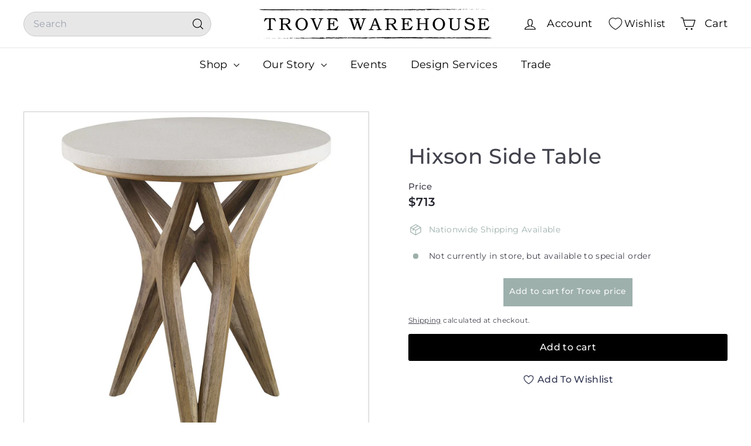

--- FILE ---
content_type: text/html; charset=utf-8
request_url: https://trovewarehouse.com/products/hixson-side-table
body_size: 45887
content:
<!doctype html>
<html class="no-js" lang="en" dir="ltr">
  <head>
    <meta charset="utf-8">
    <meta http-equiv="X-UA-Compatible" content="IE=edge,chrome=1">
    <meta name="viewport" content="width=device-width,initial-scale=1">
    <meta name="theme-color" content="#000000">
    <link rel="canonical" href="https://trovewarehouse.com/products/hixson-side-table">
    <link rel="preconnect" href="https://fonts.shopifycdn.com" crossorigin>
    <link rel="dns-prefetch" href="https://ajax.googleapis.com">
    <link rel="dns-prefetch" href="https://maps.googleapis.com">
    <link rel="dns-prefetch" href="https://maps.gstatic.com"><link rel="shortcut icon" href="//trovewarehouse.com/cdn/shop/files/Stamp-Logo-_transparent_32x32.png?v=1743000637" type="image/png">
<title>Hixson Side Table &ndash; Trove Warehouse</title>
<meta name="description" content="Handcrafted from solid mixed woods with a natural ivory limestone top, on a geometric base finished in a warm oatmeal wash! Dimensions: W: 22&quot; D: 22&quot; H: 25&quot; Materials: Wood, LimestoneColors: Warm Oatmeal, Ivory Trove No. 32219 *Local pick-up and shipping options available. For shipped and pre-order items, pricing and l">
<meta property="og:site_name" content="Trove Warehouse">
<meta property="og:url" content="https://trovewarehouse.com/products/hixson-side-table">
<meta property="og:title" content="Hixson Side Table">
<meta property="og:type" content="product">
<meta property="og:description" content="Handcrafted from solid mixed woods with a natural ivory limestone top, on a geometric base finished in a warm oatmeal wash! Dimensions: W: 22&quot; D: 22&quot; H: 25&quot; Materials: Wood, LimestoneColors: Warm Oatmeal, Ivory Trove No. 32219 *Local pick-up and shipping options available. For shipped and pre-order items, pricing and l"><meta property="og:image" content="http://trovewarehouse.com/cdn/shop/products/HixsonSideTable.png?v=1638459528">
  <meta property="og:image:secure_url" content="https://trovewarehouse.com/cdn/shop/products/HixsonSideTable.png?v=1638459528">
  <meta property="og:image:width" content="1600">
  <meta property="og:image:height" content="1600"><meta name="twitter:site" content="@">
<meta name="twitter:card" content="summary_large_image">
<meta name="twitter:title" content="Hixson Side Table">
<meta name="twitter:description" content="Handcrafted from solid mixed woods with a natural ivory limestone top, on a geometric base finished in a warm oatmeal wash! Dimensions: W: 22&quot; D: 22&quot; H: 25&quot; Materials: Wood, LimestoneColors: Warm Oatmeal, Ivory Trove No. 32219 *Local pick-up and shipping options available. For shipped and pre-order items, pricing and l">

<style data-shopify>@font-face {
  font-family: Montserrat;
  font-weight: 500;
  font-style: normal;
  font-display: swap;
  src: url("//trovewarehouse.com/cdn/fonts/montserrat/montserrat_n5.07ef3781d9c78c8b93c98419da7ad4fbeebb6635.woff2") format("woff2"),
       url("//trovewarehouse.com/cdn/fonts/montserrat/montserrat_n5.adf9b4bd8b0e4f55a0b203cdd84512667e0d5e4d.woff") format("woff");
}

  @font-face {
  font-family: Montserrat;
  font-weight: 400;
  font-style: normal;
  font-display: swap;
  src: url("//trovewarehouse.com/cdn/fonts/montserrat/montserrat_n4.81949fa0ac9fd2021e16436151e8eaa539321637.woff2") format("woff2"),
       url("//trovewarehouse.com/cdn/fonts/montserrat/montserrat_n4.a6c632ca7b62da89c3594789ba828388aac693fe.woff") format("woff");
}


  @font-face {
  font-family: Montserrat;
  font-weight: 600;
  font-style: normal;
  font-display: swap;
  src: url("//trovewarehouse.com/cdn/fonts/montserrat/montserrat_n6.1326b3e84230700ef15b3a29fb520639977513e0.woff2") format("woff2"),
       url("//trovewarehouse.com/cdn/fonts/montserrat/montserrat_n6.652f051080eb14192330daceed8cd53dfdc5ead9.woff") format("woff");
}

  @font-face {
  font-family: Montserrat;
  font-weight: 400;
  font-style: italic;
  font-display: swap;
  src: url("//trovewarehouse.com/cdn/fonts/montserrat/montserrat_i4.5a4ea298b4789e064f62a29aafc18d41f09ae59b.woff2") format("woff2"),
       url("//trovewarehouse.com/cdn/fonts/montserrat/montserrat_i4.072b5869c5e0ed5b9d2021e4c2af132e16681ad2.woff") format("woff");
}

  @font-face {
  font-family: Montserrat;
  font-weight: 600;
  font-style: italic;
  font-display: swap;
  src: url("//trovewarehouse.com/cdn/fonts/montserrat/montserrat_i6.e90155dd2f004112a61c0322d66d1f59dadfa84b.woff2") format("woff2"),
       url("//trovewarehouse.com/cdn/fonts/montserrat/montserrat_i6.41470518d8e9d7f1bcdd29a447c2397e5393943f.woff") format("woff");
}

</style><link href="//trovewarehouse.com/cdn/shop/t/34/assets/components.css?v=176458915298397291821752064783" rel="stylesheet" type="text/css" media="all" />

<style data-shopify>:root {
    --color-body: #ffffff;
    --color-body-alpha-005: rgba(255, 255, 255, 0.05);
    --color-body-dim: #f2f2f2;

    --color-border: #cacaca;

    --color-button-primary: #000000;
    --color-button-primary-light: #1a1a1a;
    --color-button-primary-dim: #000000;
    --color-button-primary-text: #ffffff;

    --color-cart-dot: #ffffff;
    --color-cart-dot-text: #9db0ac;

    --color-footer: #f9f9fb;
    --color-footer-border: #e7e7e7;
    --color-footer-text: #272831;

    --color-link: #42434d;

    --color-modal-bg: rgba(231, 231, 231, 0.6);

    --color-nav: #ffffff;
    --color-nav-search: #e7e7e7;
    --color-nav-text: #000000;

    --color-price: #272831;

    --color-sale-tag: #ba4444;
    --color-sale-tag-text: #ffffff;

    --color-scheme-1-text: #ffffff;
    --color-scheme-1-bg: #9db0ac;
    --color-scheme-2-text: #ffffff;
    --color-scheme-2-bg: #343643;
    --color-scheme-3-text: #272831;
    --color-scheme-3-bg: #cacaca;

    --color-text-body: #42434d;
    --color-text-body-alpha-005: rgba(66, 67, 77, 0.05);
    --color-text-body-alpha-008: rgba(66, 67, 77, 0.08);
    --color-text-savings: #ba4444;

    --color-toolbar: #000000;
    --color-toolbar-text: #ffffff;

    --url-ico-select: url(//trovewarehouse.com/cdn/shop/t/34/assets/ico-select.svg);
    --url-swirl-svg: url(//trovewarehouse.com/cdn/shop/t/34/assets/swirl.svg);

    --header-padding-bottom: 0;

    --page-top-padding: 35px;
    --page-narrow: 780px;
    --page-width-padding: 40px;
    --grid-gutter: 22px;
    --index-section-padding: 60px;
    --section-header-bottom: 40px;
    --collapsible-icon-width: 12px;

    --size-chart-margin: 30px 0;
    --size-chart-icon-margin: 5px;

    --newsletter-reminder-padding: 20px 30px 20px 25px;

    --text-frame-margin: 10px;

    /*Shop Pay Installments*/
    --color-body-text: #42434d;
    --color-body: #ffffff;
    --color-bg: #ffffff;

    --type-header-primary: Montserrat;
    --type-header-fallback: sans-serif;
    --type-header-size: 42px;
    --type-header-weight: 500;
    --type-header-line-height: 1.2;
    --type-header-spacing: 0.01em;

    
      --type-header-transform: none;
    

    --type-base-primary:Montserrat;
    --type-base-fallback:sans-serif;
    --type-base-size: 14px;
    --type-base-weight: 400;
    --type-base-spacing: 0.025em;
    --type-base-line-height: 1.5;

    --color-small-image-bg: #ffffff;
    --color-small-image-bg-dark: #f7f7f7;
    --color-large-image-bg: #e7e7e7;
    --color-large-image-bg-light: #ffffff;

    --icon-stroke-width: 3px;
    --icon-stroke-line-join: round;

    
      --button-radius: 3px;
      --button-padding: 11px 25px;
    

    
      --roundness: 20px;
    

    
      --grid-thickness: 0;
    

    --product-tile-margin: 0%;
    --collection-tile-margin: 17%;

    --swatch-size: 40px;

    
      --swatch-border-radius: 50%;
    
  }

  @media screen and (max-width: 768px) {
    :root {
      --page-top-padding: 15px;
      --page-narrow: 330px;
      --page-width-padding: 17px;
      --grid-gutter: 16px;
      --index-section-padding: 40px;
      --section-header-bottom: 25px;
      --collapsible-icon-width: 10px;
      --text-frame-margin: 7px;
      --type-base-size: 12px;

      
        --roundness: 15px;
        --button-padding: 9px 25px;
      
    }
  }</style><link href="//trovewarehouse.com/cdn/shop/t/34/assets/overrides.css?v=22777653670148856341735663507" rel="stylesheet" type="text/css" media="all" />
<style data-shopify>:root {
        --product-grid-padding: 12px;
      }</style><script async crossorigin fetchpriority="high" src="/cdn/shopifycloud/importmap-polyfill/es-modules-shim.2.4.0.js"></script>
<script>
      document.documentElement.className = document.documentElement.className.replace('no-js', 'js');

      window.theme = window.theme || {};

      theme.settings = {
        themeName: 'Expanse',
        themeVersion: '6.1.0', // x-release-please-version
      };
    </script><script type="importmap">
{
  "imports": {
    "@archetype-themes/custom-elements/base-media": "//trovewarehouse.com/cdn/shop/t/34/assets/base-media.js?v=180215418933095669231735663506",
    "@archetype-themes/custom-elements/disclosure": "//trovewarehouse.com/cdn/shop/t/34/assets/disclosure.js?v=182459945533096787091735663506",
    "@archetype-themes/custom-elements/header-search": "//trovewarehouse.com/cdn/shop/t/34/assets/header-search.js?v=14790263600647437351735663507",
    "@archetype-themes/custom-elements/product-recommendations": "//trovewarehouse.com/cdn/shop/t/34/assets/product-recommendations.js?v=85596950888167801051741169649",
    "@archetype-themes/custom-elements/swatches": "//trovewarehouse.com/cdn/shop/t/34/assets/swatches.js?v=115748111205220542111735663509",
    "@archetype-themes/custom-elements/theme-element": "//trovewarehouse.com/cdn/shop/t/34/assets/theme-element.js?v=23783870107938227301735663509",
    "@archetype-themes/modules/cart-form": "//trovewarehouse.com/cdn/shop/t/34/assets/cart-form.js?v=112467115607385685851735663506",
    "@archetype-themes/modules/clone-footer": "//trovewarehouse.com/cdn/shop/t/34/assets/clone-footer.js?v=65189253863211222311735663506",
    "@archetype-themes/modules/collection-sidebar": "//trovewarehouse.com/cdn/shop/t/34/assets/collection-sidebar.js?v=1325888889692973131735663506",
    "@archetype-themes/modules/drawers": "//trovewarehouse.com/cdn/shop/t/34/assets/drawers.js?v=133655453772475736011735663506",
    "@archetype-themes/modules/modal": "//trovewarehouse.com/cdn/shop/t/34/assets/modal.js?v=112361350211189310481743079094",
    "@archetype-themes/modules/nav-dropdown": "//trovewarehouse.com/cdn/shop/t/34/assets/nav-dropdown.js?v=161891049847192907061735663507",
    "@archetype-themes/modules/photoswipe": "//trovewarehouse.com/cdn/shop/t/34/assets/photoswipe.js?v=26893319410327140681735663507",
    "@archetype-themes/modules/slideshow": "//trovewarehouse.com/cdn/shop/t/34/assets/slideshow.js?v=126977017077271715931735663508",
    "@archetype-themes/utils/a11y": "//trovewarehouse.com/cdn/shop/t/34/assets/a11y.js?v=42141139595583154601735663506",
    "@archetype-themes/utils/ajax-renderer": "//trovewarehouse.com/cdn/shop/t/34/assets/ajax-renderer.js?v=17957378971572593961735663506",
    "@archetype-themes/utils/currency": "//trovewarehouse.com/cdn/shop/t/34/assets/currency.js?v=93335643952206747231735663506",
    "@archetype-themes/utils/events": "//trovewarehouse.com/cdn/shop/t/34/assets/events.js?v=41484686344495800011735663507",
    "@archetype-themes/utils/product-loader": "//trovewarehouse.com/cdn/shop/t/34/assets/product-loader.js?v=71947287259713254281735663508",
    "@archetype-themes/utils/resource-loader": "//trovewarehouse.com/cdn/shop/t/34/assets/resource-loader.js?v=81301169148003274841735663508",
    "@archetype-themes/utils/storage": "//trovewarehouse.com/cdn/shop/t/34/assets/storage.js?v=165714144265540632071735663508",
    "@archetype-themes/utils/theme-editor-event-handler-mixin": "//trovewarehouse.com/cdn/shop/t/34/assets/theme-editor-event-handler-mixin.js?v=114462069356338668731735663509",
    "@archetype-themes/utils/utils": "//trovewarehouse.com/cdn/shop/t/34/assets/utils.js?v=117964846174238173191735663509",
    "@archetype-themes/vendors/flickity": "//trovewarehouse.com/cdn/shop/t/34/assets/flickity.js?v=180040601754775719741735663507",
    "@archetype-themes/vendors/flickity-fade": "//trovewarehouse.com/cdn/shop/t/34/assets/flickity-fade.js?v=7618156608010510071735663507",
    "@archetype-themes/vendors/in-view": "//trovewarehouse.com/cdn/shop/t/34/assets/in-view.js?v=158303221847540477331735663507",
    "@archetype-themes/vendors/photoswipe-ui-default.min": "//trovewarehouse.com/cdn/shop/t/34/assets/photoswipe-ui-default.min.js?v=153569421128418950921735663507",
    "@archetype-themes/vendors/photoswipe.min": "//trovewarehouse.com/cdn/shop/t/34/assets/photoswipe.min.js?v=159595140210348923361735663508",
    "components/add-to-cart": "//trovewarehouse.com/cdn/shop/t/34/assets/add-to-cart.js?v=157761415605003885381735663506",
    "components/announcement-bar": "//trovewarehouse.com/cdn/shop/t/34/assets/announcement-bar.js?v=121029201872210647121735663506",
    "components/block-buy-buttons": "//trovewarehouse.com/cdn/shop/t/34/assets/block-buy-buttons.js?v=56380689241029412871735663506",
    "components/block-price": "//trovewarehouse.com/cdn/shop/t/34/assets/block-price.js?v=174793000406617112591735663506",
    "components/block-variant-picker": "//trovewarehouse.com/cdn/shop/t/34/assets/block-variant-picker.js?v=100675464509634971691735663506",
    "components/cart-note": "//trovewarehouse.com/cdn/shop/t/34/assets/cart-note.js?v=56198602689862001351735663506",
    "components/close-cart": "//trovewarehouse.com/cdn/shop/t/34/assets/close-cart.js?v=122851508247342011791735663506",
    "components/collapsible": "//trovewarehouse.com/cdn/shop/t/34/assets/collapsible.js?v=177773173634684916621735663506",
    "components/collection-mobile-filters": "//trovewarehouse.com/cdn/shop/t/34/assets/collection-mobile-filters.js?v=141085733159431533581735663506",
    "components/gift-card-recipient-form": "//trovewarehouse.com/cdn/shop/t/34/assets/gift-card-recipient-form.js?v=25114532869471163621735663507",
    "components/header-cart-drawer": "//trovewarehouse.com/cdn/shop/t/34/assets/header-cart-drawer.js?v=10438076937880405391735663507",
    "components/header-drawer": "//trovewarehouse.com/cdn/shop/t/34/assets/header-drawer.js?v=12194218155632391321735663507",
    "components/header-mobile-nav": "//trovewarehouse.com/cdn/shop/t/34/assets/header-mobile-nav.js?v=77324086688366174111735663507",
    "components/header-nav": "//trovewarehouse.com/cdn/shop/t/34/assets/header-nav.js?v=134448756228213604281735663507",
    "components/item-grid": "//trovewarehouse.com/cdn/shop/t/34/assets/item-grid.js?v=10181684273660221571741244706",
    "components/map": "//trovewarehouse.com/cdn/shop/t/34/assets/map.js?v=113321260895345124881735663507",
    "components/model-media": "//trovewarehouse.com/cdn/shop/t/34/assets/model-media.js?v=72293555598817173731735663507",
    "components/newsletter-reminder": "//trovewarehouse.com/cdn/shop/t/34/assets/newsletter-reminder.js?v=35744343425145152751735663507",
    "components/parallax-image": "//trovewarehouse.com/cdn/shop/t/34/assets/parallax-image.js?v=59188309605188605141735663507",
    "components/predictive-search": "//trovewarehouse.com/cdn/shop/t/34/assets/predictive-search.js?v=165210660372665716981735663508",
    "components/price-range": "//trovewarehouse.com/cdn/shop/t/34/assets/price-range.js?v=87243038936141742371735663508",
    "components/product-images": "//trovewarehouse.com/cdn/shop/t/34/assets/product-images.js?v=101208797313625026491735663508",
    "components/product-inventory": "//trovewarehouse.com/cdn/shop/t/34/assets/product-inventory.js?v=69607211263097186841735663508",
    "components/quantity-selector": "//trovewarehouse.com/cdn/shop/t/34/assets/quantity-selector.js?v=29811676615099985201735663508",
    "components/quick-add": "//trovewarehouse.com/cdn/shop/t/34/assets/quick-add.js?v=112070224713420499361735663508",
    "components/quick-shop": "//trovewarehouse.com/cdn/shop/t/34/assets/quick-shop.js?v=117230105146433087701743145049",
    "components/rte": "//trovewarehouse.com/cdn/shop/t/34/assets/rte.js?v=175428553801475883871735663508",
    "components/section-advanced-accordion": "//trovewarehouse.com/cdn/shop/t/34/assets/section-advanced-accordion.js?v=172994900201510659141735663508",
    "components/section-age-verification-popup": "//trovewarehouse.com/cdn/shop/t/34/assets/section-age-verification-popup.js?v=133696332194319723851735663508",
    "components/section-background-image-text": "//trovewarehouse.com/cdn/shop/t/34/assets/section-background-image-text.js?v=21722524035606903071735663508",
    "components/section-collection-header": "//trovewarehouse.com/cdn/shop/t/34/assets/section-collection-header.js?v=38468508189529151931735663508",
    "components/section-countdown": "//trovewarehouse.com/cdn/shop/t/34/assets/section-countdown.js?v=75237863181774550081735663508",
    "components/section-footer": "//trovewarehouse.com/cdn/shop/t/34/assets/section-footer.js?v=148713697742347807881735663508",
    "components/section-header": "//trovewarehouse.com/cdn/shop/t/34/assets/section-header.js?v=146891184291599232001735663508",
    "components/section-hotspots": "//trovewarehouse.com/cdn/shop/t/34/assets/section-hotspots.js?v=123038301200020945031735663508",
    "components/section-image-compare": "//trovewarehouse.com/cdn/shop/t/34/assets/section-image-compare.js?v=84708806597935999591735663508",
    "components/section-main-addresses": "//trovewarehouse.com/cdn/shop/t/34/assets/section-main-addresses.js?v=38269558316828166111735663508",
    "components/section-main-cart": "//trovewarehouse.com/cdn/shop/t/34/assets/section-main-cart.js?v=104282612614769570861735663508",
    "components/section-main-login": "//trovewarehouse.com/cdn/shop/t/34/assets/section-main-login.js?v=141583384861984065451735663508",
    "components/section-more-products-vendor": "//trovewarehouse.com/cdn/shop/t/34/assets/section-more-products-vendor.js?v=139037179476081649891735663508",
    "components/section-newsletter-popup": "//trovewarehouse.com/cdn/shop/t/34/assets/section-newsletter-popup.js?v=14748164573072822331735663508",
    "components/section-password-header": "//trovewarehouse.com/cdn/shop/t/34/assets/section-password-header.js?v=180461259096248157561735663508",
    "components/section-recently-viewed": "//trovewarehouse.com/cdn/shop/t/34/assets/section-recently-viewed.js?v=55908193119123770971735663508",
    "components/section-testimonials": "//trovewarehouse.com/cdn/shop/t/34/assets/section-testimonials.js?v=1105492954700041671735663508",
    "components/store-availability": "//trovewarehouse.com/cdn/shop/t/34/assets/store-availability.js?v=3599424513449990531735663508",
    "components/theme-editor": "//trovewarehouse.com/cdn/shop/t/34/assets/theme-editor.js?v=7962243367912863361735663509",
    "components/toggle-cart": "//trovewarehouse.com/cdn/shop/t/34/assets/toggle-cart.js?v=38431333347854231931735663509",
    "components/toggle-menu": "//trovewarehouse.com/cdn/shop/t/34/assets/toggle-menu.js?v=184417730195572818991735663509",
    "components/toggle-search": "//trovewarehouse.com/cdn/shop/t/34/assets/toggle-search.js?v=152152935064256525541735663509",
    "components/tool-tip": "//trovewarehouse.com/cdn/shop/t/34/assets/tool-tip.js?v=183227585492219515361743144715",
    "components/tool-tip-trigger": "//trovewarehouse.com/cdn/shop/t/34/assets/tool-tip-trigger.js?v=51579085798980736711743077712",
    "components/variant-sku": "//trovewarehouse.com/cdn/shop/t/34/assets/variant-sku.js?v=181636493864733257641735663509",
    "components/video-media": "//trovewarehouse.com/cdn/shop/t/34/assets/video-media.js?v=117747228584985477391735663509",
    "nouislider": "//trovewarehouse.com/cdn/shop/t/34/assets/nouislider.js?v=100438778919154896961735663507"
  }
}
</script>
<script>
  if (!(HTMLScriptElement.supports && HTMLScriptElement.supports('importmap'))) {
    const el = document.createElement('script')
    el.async = true
    el.src = "//trovewarehouse.com/cdn/shop/t/34/assets/es-module-shims.min.js?v=3197203922110785981735663507"
    document.head.appendChild(el)
  }
</script>

<script type="module" src="//trovewarehouse.com/cdn/shop/t/34/assets/is-land.min.js?v=92343381495565747271735663507"></script>



<script type="module">
  try {
    const importMap = document.querySelector('script[type="importmap"]')
    const importMapJson = JSON.parse(importMap.textContent)
    const importMapModules = Object.values(importMapJson.imports)
    for (let i = 0; i < importMapModules.length; i++) {
      const link = document.createElement('link')
      link.rel = 'modulepreload'
      link.href = importMapModules[i]
      document.head.appendChild(link)
    }
  } catch (e) {
    console.error(e)
  }
</script>

<script>window.performance && window.performance.mark && window.performance.mark('shopify.content_for_header.start');</script><meta name="google-site-verification" content="TlmvqIAHBzD3AvKiqIhegmHyx67KU-5VDpVT0Ns24Qc">
<meta id="shopify-digital-wallet" name="shopify-digital-wallet" content="/1869782/digital_wallets/dialog">
<meta name="shopify-checkout-api-token" content="71fc22b95e405382614bdde8f8e36d78">
<link rel="alternate" type="application/json+oembed" href="https://trovewarehouse.com/products/hixson-side-table.oembed">
<script async="async" src="/checkouts/internal/preloads.js?locale=en-US"></script>
<link rel="preconnect" href="https://shop.app" crossorigin="anonymous">
<script async="async" src="https://shop.app/checkouts/internal/preloads.js?locale=en-US&shop_id=1869782" crossorigin="anonymous"></script>
<script id="apple-pay-shop-capabilities" type="application/json">{"shopId":1869782,"countryCode":"US","currencyCode":"USD","merchantCapabilities":["supports3DS"],"merchantId":"gid:\/\/shopify\/Shop\/1869782","merchantName":"Trove Warehouse","requiredBillingContactFields":["postalAddress","email","phone"],"requiredShippingContactFields":["postalAddress","email","phone"],"shippingType":"shipping","supportedNetworks":["visa","masterCard","amex","discover","elo","jcb"],"total":{"type":"pending","label":"Trove Warehouse","amount":"1.00"},"shopifyPaymentsEnabled":true,"supportsSubscriptions":true}</script>
<script id="shopify-features" type="application/json">{"accessToken":"71fc22b95e405382614bdde8f8e36d78","betas":["rich-media-storefront-analytics"],"domain":"trovewarehouse.com","predictiveSearch":true,"shopId":1869782,"locale":"en"}</script>
<script>var Shopify = Shopify || {};
Shopify.shop = "trove-warehouse.myshopify.com";
Shopify.locale = "en";
Shopify.currency = {"active":"USD","rate":"1.0"};
Shopify.country = "US";
Shopify.theme = {"name":"Expanse","id":147531694336,"schema_name":"Expanse","schema_version":"6.1.0","theme_store_id":902,"role":"main"};
Shopify.theme.handle = "null";
Shopify.theme.style = {"id":null,"handle":null};
Shopify.cdnHost = "trovewarehouse.com/cdn";
Shopify.routes = Shopify.routes || {};
Shopify.routes.root = "/";</script>
<script type="module">!function(o){(o.Shopify=o.Shopify||{}).modules=!0}(window);</script>
<script>!function(o){function n(){var o=[];function n(){o.push(Array.prototype.slice.apply(arguments))}return n.q=o,n}var t=o.Shopify=o.Shopify||{};t.loadFeatures=n(),t.autoloadFeatures=n()}(window);</script>
<script>
  window.ShopifyPay = window.ShopifyPay || {};
  window.ShopifyPay.apiHost = "shop.app\/pay";
  window.ShopifyPay.redirectState = null;
</script>
<script id="shop-js-analytics" type="application/json">{"pageType":"product"}</script>
<script defer="defer" async type="module" src="//trovewarehouse.com/cdn/shopifycloud/shop-js/modules/v2/client.init-shop-cart-sync_BApSsMSl.en.esm.js"></script>
<script defer="defer" async type="module" src="//trovewarehouse.com/cdn/shopifycloud/shop-js/modules/v2/chunk.common_CBoos6YZ.esm.js"></script>
<script type="module">
  await import("//trovewarehouse.com/cdn/shopifycloud/shop-js/modules/v2/client.init-shop-cart-sync_BApSsMSl.en.esm.js");
await import("//trovewarehouse.com/cdn/shopifycloud/shop-js/modules/v2/chunk.common_CBoos6YZ.esm.js");

  window.Shopify.SignInWithShop?.initShopCartSync?.({"fedCMEnabled":true,"windoidEnabled":true});

</script>
<script defer="defer" async type="module" src="//trovewarehouse.com/cdn/shopifycloud/shop-js/modules/v2/client.payment-terms_BHOWV7U_.en.esm.js"></script>
<script defer="defer" async type="module" src="//trovewarehouse.com/cdn/shopifycloud/shop-js/modules/v2/chunk.common_CBoos6YZ.esm.js"></script>
<script defer="defer" async type="module" src="//trovewarehouse.com/cdn/shopifycloud/shop-js/modules/v2/chunk.modal_Bu1hFZFC.esm.js"></script>
<script type="module">
  await import("//trovewarehouse.com/cdn/shopifycloud/shop-js/modules/v2/client.payment-terms_BHOWV7U_.en.esm.js");
await import("//trovewarehouse.com/cdn/shopifycloud/shop-js/modules/v2/chunk.common_CBoos6YZ.esm.js");
await import("//trovewarehouse.com/cdn/shopifycloud/shop-js/modules/v2/chunk.modal_Bu1hFZFC.esm.js");

  
</script>
<script>
  window.Shopify = window.Shopify || {};
  if (!window.Shopify.featureAssets) window.Shopify.featureAssets = {};
  window.Shopify.featureAssets['shop-js'] = {"shop-cart-sync":["modules/v2/client.shop-cart-sync_DJczDl9f.en.esm.js","modules/v2/chunk.common_CBoos6YZ.esm.js"],"init-fed-cm":["modules/v2/client.init-fed-cm_BzwGC0Wi.en.esm.js","modules/v2/chunk.common_CBoos6YZ.esm.js"],"init-windoid":["modules/v2/client.init-windoid_BS26ThXS.en.esm.js","modules/v2/chunk.common_CBoos6YZ.esm.js"],"init-shop-email-lookup-coordinator":["modules/v2/client.init-shop-email-lookup-coordinator_DFwWcvrS.en.esm.js","modules/v2/chunk.common_CBoos6YZ.esm.js"],"shop-cash-offers":["modules/v2/client.shop-cash-offers_DthCPNIO.en.esm.js","modules/v2/chunk.common_CBoos6YZ.esm.js","modules/v2/chunk.modal_Bu1hFZFC.esm.js"],"shop-button":["modules/v2/client.shop-button_D_JX508o.en.esm.js","modules/v2/chunk.common_CBoos6YZ.esm.js"],"shop-toast-manager":["modules/v2/client.shop-toast-manager_tEhgP2F9.en.esm.js","modules/v2/chunk.common_CBoos6YZ.esm.js"],"avatar":["modules/v2/client.avatar_BTnouDA3.en.esm.js"],"pay-button":["modules/v2/client.pay-button_BuNmcIr_.en.esm.js","modules/v2/chunk.common_CBoos6YZ.esm.js"],"init-shop-cart-sync":["modules/v2/client.init-shop-cart-sync_BApSsMSl.en.esm.js","modules/v2/chunk.common_CBoos6YZ.esm.js"],"shop-login-button":["modules/v2/client.shop-login-button_DwLgFT0K.en.esm.js","modules/v2/chunk.common_CBoos6YZ.esm.js","modules/v2/chunk.modal_Bu1hFZFC.esm.js"],"init-customer-accounts-sign-up":["modules/v2/client.init-customer-accounts-sign-up_TlVCiykN.en.esm.js","modules/v2/client.shop-login-button_DwLgFT0K.en.esm.js","modules/v2/chunk.common_CBoos6YZ.esm.js","modules/v2/chunk.modal_Bu1hFZFC.esm.js"],"init-shop-for-new-customer-accounts":["modules/v2/client.init-shop-for-new-customer-accounts_DrjXSI53.en.esm.js","modules/v2/client.shop-login-button_DwLgFT0K.en.esm.js","modules/v2/chunk.common_CBoos6YZ.esm.js","modules/v2/chunk.modal_Bu1hFZFC.esm.js"],"init-customer-accounts":["modules/v2/client.init-customer-accounts_C0Oh2ljF.en.esm.js","modules/v2/client.shop-login-button_DwLgFT0K.en.esm.js","modules/v2/chunk.common_CBoos6YZ.esm.js","modules/v2/chunk.modal_Bu1hFZFC.esm.js"],"shop-follow-button":["modules/v2/client.shop-follow-button_C5D3XtBb.en.esm.js","modules/v2/chunk.common_CBoos6YZ.esm.js","modules/v2/chunk.modal_Bu1hFZFC.esm.js"],"checkout-modal":["modules/v2/client.checkout-modal_8TC_1FUY.en.esm.js","modules/v2/chunk.common_CBoos6YZ.esm.js","modules/v2/chunk.modal_Bu1hFZFC.esm.js"],"lead-capture":["modules/v2/client.lead-capture_D-pmUjp9.en.esm.js","modules/v2/chunk.common_CBoos6YZ.esm.js","modules/v2/chunk.modal_Bu1hFZFC.esm.js"],"shop-login":["modules/v2/client.shop-login_BmtnoEUo.en.esm.js","modules/v2/chunk.common_CBoos6YZ.esm.js","modules/v2/chunk.modal_Bu1hFZFC.esm.js"],"payment-terms":["modules/v2/client.payment-terms_BHOWV7U_.en.esm.js","modules/v2/chunk.common_CBoos6YZ.esm.js","modules/v2/chunk.modal_Bu1hFZFC.esm.js"]};
</script>
<script>(function() {
  var isLoaded = false;
  function asyncLoad() {
    if (isLoaded) return;
    isLoaded = true;
    var urls = ["https:\/\/chimpstatic.com\/mcjs-connected\/js\/users\/be9eb3f0e015f15a16189a549\/c60d3f65653e176d4995771a8.js?shop=trove-warehouse.myshopify.com","https:\/\/formbuilder.hulkapps.com\/skeletopapp.js?shop=trove-warehouse.myshopify.com","https:\/\/cdn.nfcube.com\/instafeed-1788ae5400df70ae61056e1918c277ac.js?shop=trove-warehouse.myshopify.com"];
    for (var i = 0; i < urls.length; i++) {
      var s = document.createElement('script');
      s.type = 'text/javascript';
      s.async = true;
      s.src = urls[i];
      var x = document.getElementsByTagName('script')[0];
      x.parentNode.insertBefore(s, x);
    }
  };
  if(window.attachEvent) {
    window.attachEvent('onload', asyncLoad);
  } else {
    window.addEventListener('load', asyncLoad, false);
  }
})();</script>
<script id="__st">var __st={"a":1869782,"offset":-18000,"reqid":"2078e335-d8b0-49f3-8399-32d6df25a056-1768924476","pageurl":"trovewarehouse.com\/products\/hixson-side-table","u":"9b01ab09a6bc","p":"product","rtyp":"product","rid":7479039099136};</script>
<script>window.ShopifyPaypalV4VisibilityTracking = true;</script>
<script id="captcha-bootstrap">!function(){'use strict';const t='contact',e='account',n='new_comment',o=[[t,t],['blogs',n],['comments',n],[t,'customer']],c=[[e,'customer_login'],[e,'guest_login'],[e,'recover_customer_password'],[e,'create_customer']],r=t=>t.map((([t,e])=>`form[action*='/${t}']:not([data-nocaptcha='true']) input[name='form_type'][value='${e}']`)).join(','),a=t=>()=>t?[...document.querySelectorAll(t)].map((t=>t.form)):[];function s(){const t=[...o],e=r(t);return a(e)}const i='password',u='form_key',d=['recaptcha-v3-token','g-recaptcha-response','h-captcha-response',i],f=()=>{try{return window.sessionStorage}catch{return}},m='__shopify_v',_=t=>t.elements[u];function p(t,e,n=!1){try{const o=window.sessionStorage,c=JSON.parse(o.getItem(e)),{data:r}=function(t){const{data:e,action:n}=t;return t[m]||n?{data:e,action:n}:{data:t,action:n}}(c);for(const[e,n]of Object.entries(r))t.elements[e]&&(t.elements[e].value=n);n&&o.removeItem(e)}catch(o){console.error('form repopulation failed',{error:o})}}const l='form_type',E='cptcha';function T(t){t.dataset[E]=!0}const w=window,h=w.document,L='Shopify',v='ce_forms',y='captcha';let A=!1;((t,e)=>{const n=(g='f06e6c50-85a8-45c8-87d0-21a2b65856fe',I='https://cdn.shopify.com/shopifycloud/storefront-forms-hcaptcha/ce_storefront_forms_captcha_hcaptcha.v1.5.2.iife.js',D={infoText:'Protected by hCaptcha',privacyText:'Privacy',termsText:'Terms'},(t,e,n)=>{const o=w[L][v],c=o.bindForm;if(c)return c(t,g,e,D).then(n);var r;o.q.push([[t,g,e,D],n]),r=I,A||(h.body.append(Object.assign(h.createElement('script'),{id:'captcha-provider',async:!0,src:r})),A=!0)});var g,I,D;w[L]=w[L]||{},w[L][v]=w[L][v]||{},w[L][v].q=[],w[L][y]=w[L][y]||{},w[L][y].protect=function(t,e){n(t,void 0,e),T(t)},Object.freeze(w[L][y]),function(t,e,n,w,h,L){const[v,y,A,g]=function(t,e,n){const i=e?o:[],u=t?c:[],d=[...i,...u],f=r(d),m=r(i),_=r(d.filter((([t,e])=>n.includes(e))));return[a(f),a(m),a(_),s()]}(w,h,L),I=t=>{const e=t.target;return e instanceof HTMLFormElement?e:e&&e.form},D=t=>v().includes(t);t.addEventListener('submit',(t=>{const e=I(t);if(!e)return;const n=D(e)&&!e.dataset.hcaptchaBound&&!e.dataset.recaptchaBound,o=_(e),c=g().includes(e)&&(!o||!o.value);(n||c)&&t.preventDefault(),c&&!n&&(function(t){try{if(!f())return;!function(t){const e=f();if(!e)return;const n=_(t);if(!n)return;const o=n.value;o&&e.removeItem(o)}(t);const e=Array.from(Array(32),(()=>Math.random().toString(36)[2])).join('');!function(t,e){_(t)||t.append(Object.assign(document.createElement('input'),{type:'hidden',name:u})),t.elements[u].value=e}(t,e),function(t,e){const n=f();if(!n)return;const o=[...t.querySelectorAll(`input[type='${i}']`)].map((({name:t})=>t)),c=[...d,...o],r={};for(const[a,s]of new FormData(t).entries())c.includes(a)||(r[a]=s);n.setItem(e,JSON.stringify({[m]:1,action:t.action,data:r}))}(t,e)}catch(e){console.error('failed to persist form',e)}}(e),e.submit())}));const S=(t,e)=>{t&&!t.dataset[E]&&(n(t,e.some((e=>e===t))),T(t))};for(const o of['focusin','change'])t.addEventListener(o,(t=>{const e=I(t);D(e)&&S(e,y())}));const B=e.get('form_key'),M=e.get(l),P=B&&M;t.addEventListener('DOMContentLoaded',(()=>{const t=y();if(P)for(const e of t)e.elements[l].value===M&&p(e,B);[...new Set([...A(),...v().filter((t=>'true'===t.dataset.shopifyCaptcha))])].forEach((e=>S(e,t)))}))}(h,new URLSearchParams(w.location.search),n,t,e,['guest_login'])})(!0,!0)}();</script>
<script integrity="sha256-4kQ18oKyAcykRKYeNunJcIwy7WH5gtpwJnB7kiuLZ1E=" data-source-attribution="shopify.loadfeatures" defer="defer" src="//trovewarehouse.com/cdn/shopifycloud/storefront/assets/storefront/load_feature-a0a9edcb.js" crossorigin="anonymous"></script>
<script crossorigin="anonymous" defer="defer" src="//trovewarehouse.com/cdn/shopifycloud/storefront/assets/shopify_pay/storefront-65b4c6d7.js?v=20250812"></script>
<script data-source-attribution="shopify.dynamic_checkout.dynamic.init">var Shopify=Shopify||{};Shopify.PaymentButton=Shopify.PaymentButton||{isStorefrontPortableWallets:!0,init:function(){window.Shopify.PaymentButton.init=function(){};var t=document.createElement("script");t.src="https://trovewarehouse.com/cdn/shopifycloud/portable-wallets/latest/portable-wallets.en.js",t.type="module",document.head.appendChild(t)}};
</script>
<script data-source-attribution="shopify.dynamic_checkout.buyer_consent">
  function portableWalletsHideBuyerConsent(e){var t=document.getElementById("shopify-buyer-consent"),n=document.getElementById("shopify-subscription-policy-button");t&&n&&(t.classList.add("hidden"),t.setAttribute("aria-hidden","true"),n.removeEventListener("click",e))}function portableWalletsShowBuyerConsent(e){var t=document.getElementById("shopify-buyer-consent"),n=document.getElementById("shopify-subscription-policy-button");t&&n&&(t.classList.remove("hidden"),t.removeAttribute("aria-hidden"),n.addEventListener("click",e))}window.Shopify?.PaymentButton&&(window.Shopify.PaymentButton.hideBuyerConsent=portableWalletsHideBuyerConsent,window.Shopify.PaymentButton.showBuyerConsent=portableWalletsShowBuyerConsent);
</script>
<script data-source-attribution="shopify.dynamic_checkout.cart.bootstrap">document.addEventListener("DOMContentLoaded",(function(){function t(){return document.querySelector("shopify-accelerated-checkout-cart, shopify-accelerated-checkout")}if(t())Shopify.PaymentButton.init();else{new MutationObserver((function(e,n){t()&&(Shopify.PaymentButton.init(),n.disconnect())})).observe(document.body,{childList:!0,subtree:!0})}}));
</script>
<link id="shopify-accelerated-checkout-styles" rel="stylesheet" media="screen" href="https://trovewarehouse.com/cdn/shopifycloud/portable-wallets/latest/accelerated-checkout-backwards-compat.css" crossorigin="anonymous">
<style id="shopify-accelerated-checkout-cart">
        #shopify-buyer-consent {
  margin-top: 1em;
  display: inline-block;
  width: 100%;
}

#shopify-buyer-consent.hidden {
  display: none;
}

#shopify-subscription-policy-button {
  background: none;
  border: none;
  padding: 0;
  text-decoration: underline;
  font-size: inherit;
  cursor: pointer;
}

#shopify-subscription-policy-button::before {
  box-shadow: none;
}

      </style>

<script>window.performance && window.performance.mark && window.performance.mark('shopify.content_for_header.end');</script>

    <script src="//trovewarehouse.com/cdn/shop/t/34/assets/theme.js?v=113616480651186619411735663509" defer="defer"></script>
  <!-- BEGIN app block: shopify://apps/instafeed/blocks/head-block/c447db20-095d-4a10-9725-b5977662c9d5 --><link rel="preconnect" href="https://cdn.nfcube.com/">
<link rel="preconnect" href="https://scontent.cdninstagram.com/">


  <script>
    document.addEventListener('DOMContentLoaded', function () {
      let instafeedScript = document.createElement('script');

      
        instafeedScript.src = 'https://cdn.nfcube.com/instafeed-1788ae5400df70ae61056e1918c277ac.js';
      

      document.body.appendChild(instafeedScript);
    });
  </script>





<!-- END app block --><!-- BEGIN app block: shopify://apps/hulk-form-builder/blocks/app-embed/b6b8dd14-356b-4725-a4ed-77232212b3c3 --><!-- BEGIN app snippet: hulkapps-formbuilder-theme-ext --><script type="text/javascript">
  
  if (typeof window.formbuilder_customer != "object") {
        window.formbuilder_customer = {}
  }

  window.hulkFormBuilder = {
    form_data: {"form_7QirB3BKAVooESnNpE8vFw":{"uuid":"7QirB3BKAVooESnNpE8vFw","form_name":"Trade program form","form_data":{"div_back_gradient_1":"#fff","div_back_gradient_2":"#fff","back_color":"#fff","form_title":"\u003ch3 style=\"text-align: center;\"\u003e\u003cspan style=\"color:#9db0ac;\"\u003e\u003cspan style=\"font-family:Arial;\"\u003eDesign\u0026nbsp;Trade Application\u003c\/span\u003e\u003c\/span\u003e\u003c\/h3\u003e\n","form_submit":"Submit","after_submit":"clearAndAllow","after_submit_msg":"","captcha_enable":"yes","label_style":"blockLabels","input_border_radius":"2","back_type":"transparent","input_back_color":"#fff","input_back_color_hover":"#fff","back_shadow":"none","label_font_clr":"#000000","input_font_clr":"#000000","button_align":"fullBtn","button_clr":"#fff","button_back_clr":"#000000","button_border_radius":0,"form_width":"600px","form_border_size":0,"form_border_clr":"transparent","form_border_radius":0,"label_font_size":"14","input_font_size":"14","button_font_size":"16","form_padding":"35","input_border_color":"#000000","input_border_color_hover":"#000000","btn_border_clr":"#000000","btn_border_size":0,"form_name":"Trade program form","":"trade@trovewarehouse.com","form_emails":"trade@trovewarehouse.com","form_access_message":"\u003cp\u003ePlease login to access the form\u003cbr\u003eDo not have an account? Create account\u003c\/p\u003e","notification_email_send":true,"captcha_honeypot":"no","captcha_version_3_enable":"yes","formElements":[{"type":"select","position":0,"label":"Select your trade","values":"Interior Designer\nArchitect\nBuilder\nRealtor\nOther","Conditions":{},"page_number":1,"elementCost":{},"required":"yes"},{"type":"text","position":1,"label":"First Name","customClass":"","halfwidth":"yes","Conditions":{},"page_number":1},{"type":"text","position":2,"label":"Last Name","halfwidth":"yes","Conditions":{},"page_number":1},{"Conditions":{},"type":"text","position":3,"label":"Company Name","page_number":1},{"Conditions":{},"type":"text","position":4,"label":"Business Address","page_number":1},{"Conditions":{},"type":"text","position":5,"label":"Phone Number","halfwidth":"yes","page_number":1},{"type":"email","position":6,"label":"Email","required":"yes","email_confirm":"yes","Conditions":{},"page_number":1,"halfwidth":"yes"},{"Conditions":{},"type":"file","position":7,"label":"Choose a File","page_number":1},{"type":"textarea","position":8,"label":"Notes","required":"no","Conditions":{},"page_number":1}]},"is_spam_form":false,"shop_uuid":"C-TdFglMK_BI5vuVA_pt0w","shop_timezone":"America\/New_York","shop_id":41154,"shop_is_after_submit_enabled":true,"shop_shopify_plan":"unlimited","shop_shopify_domain":"trove-warehouse.myshopify.com","shop_remove_watermark":false,"shop_created_at":"2020-10-02T12:27:41.141-05:00"},"form_mA-2MWrcC1JFqKT35AOSGQ":{"uuid":"mA-2MWrcC1JFqKT35AOSGQ","form_name":"Trove On The Go Questionnaire","form_data":{"div_back_gradient_1":"#fff","div_back_gradient_2":"#fff","back_color":"#fff","form_title":"\u003ch2 style=\"text-align: center;\"\u003e\u003cspan style=\"font-family:Arial;\"\u003e\u003cspan style=\"color:#9db0ac;\"\u003eTrove On The Go Questionnaire\u003c\/span\u003e\u003c\/span\u003e\u003c\/h2\u003e\n","form_submit":"Submit","after_submit":"hideAndmessage","after_submit_msg":"","captcha_enable":"no","label_style":"blockLabels","input_border_radius":"2","back_type":"transparent","input_back_color":"#fff","input_back_color_hover":"#fff","back_shadow":"none","label_font_clr":"#333333","input_font_clr":"#333333","button_align":"fullBtn","button_clr":"#fff","button_back_clr":"#333333","button_border_radius":"2","form_width":"600px","form_border_size":"2","form_border_clr":"#c7c7c7","form_border_radius":"1","label_font_size":"14","input_font_size":"12","button_font_size":"16","form_padding":"35","input_border_color":"#ccc","input_border_color_hover":"#ccc","btn_border_clr":"#333333","btn_border_size":"1","form_name":"Trove On The Go Questionnaire","":"lauren@trovewarehouse.com","form_emails":"trade@trovewarehouse.com,lauren@trovewarehouse.com","form_access_message":"\u003cp\u003ePlease login to access the form\u003cbr\u003eDo not have an account? Create account\u003c\/p\u003e","notification_email_send":true,"formElements":[{"type":"text","position":0,"label":"First Name","customClass":"","halfwidth":"yes","Conditions":{},"page_number":1},{"type":"text","position":1,"label":"Last Name","halfwidth":"yes","Conditions":{},"page_number":1},{"Conditions":{},"type":"text","position":2,"label":"Email Address","required":"yes","page_number":1},{"Conditions":{},"type":"text","position":3,"label":"Home Address","required":"yes","page_number":1},{"Conditions":{},"type":"text","position":4,"label":"Phone Number","required":"yes","page_number":1},{"Conditions":{},"type":"radio","position":5,"label":"What is your preferred contact method?","values":"Phone\nEmail\nBoth","elementCost":{},"page_number":1},{"Conditions":{},"type":"textarea","position":6,"label":"Please describe what you are looking to accomplish in your home. Are there any specific rooms you want to focus on? What is the scale of your project?","page_number":1},{"Conditions":{},"type":"textarea","position":7,"label":"Please describe your style. What colors are you drawn to? What stores do you like to shop at?","page_number":1},{"Conditions":{},"type":"radio","position":8,"label":"Is your home under construction?","values":"Yes\nNo","elementCost":{},"page_number":1},{"Conditions":{},"type":"textarea","position":9,"label":"How many people are in your household?","page_number":1},{"Conditions":{},"type":"radio","position":10,"label":"Do you have any pets?","values":"Yes\nNo","elementCost":{},"page_number":1},{"Conditions":{},"type":"radio","position":11,"label":"Do you have any children that live with you?","values":"Yes\nNo","elementCost":{},"page_number":1},{"Conditions":{},"type":"textarea","position":12,"label":"Do you have a budget for this project?","page_number":1},{"Conditions":{},"type":"multipleCheckbox","position":13,"label":"Which services are you interested in?","values":"Essential\nSignature","elementCost":{},"page_number":1},{"Conditions":{},"type":"file","position":14,"label":"If there are any photos of your space you′d like to share - please upload here! This is not necessary and can be done at the first meeting with your designer.","imageMultiple":"yes","imagenoMultiple":"5","page_number":1}]},"is_spam_form":false,"shop_uuid":"C-TdFglMK_BI5vuVA_pt0w","shop_timezone":"America\/New_York","shop_id":41154,"shop_is_after_submit_enabled":true,"shop_shopify_plan":"unlimited","shop_shopify_domain":"trove-warehouse.myshopify.com","shop_remove_watermark":false,"shop_created_at":"2020-10-02T12:27:41.141-05:00"},"form_okOj7N5OdjbwYX0qJfa45g":{"uuid":"okOj7N5OdjbwYX0qJfa45g","form_name":"Claims","form_data":{"div_back_gradient_1":"#fff","div_back_gradient_2":"#fff","back_color":"#fff","form_title":"\u003ch3 style=\"text-align: center;\"\u003e\u003cspan style=\"color:#9db0ac;\"\u003e\u003cspan style=\"font-family:Arial;\"\u003eClaims Form\u003c\/span\u003e\u003c\/span\u003e\u003c\/h3\u003e\n","form_submit":"Submit","after_submit":"hideAndmessage","after_submit_msg":"","captcha_enable":"no","label_style":"blockLabels","input_border_radius":"2","back_type":"transparent","input_back_color":"#fff","input_back_color_hover":"#fff","back_shadow":"none","label_font_clr":"#333333","input_font_clr":"#333333","button_align":"fullBtn","button_clr":"#fff","button_back_clr":"#333333","button_border_radius":"2","form_width":"600px","form_border_size":"2","form_border_clr":"#c7c7c7","form_border_radius":"1","label_font_size":"14","input_font_size":"12","button_font_size":"16","form_padding":"35","input_border_color":"#ccc","input_border_color_hover":"#ccc","btn_border_clr":"#333333","btn_border_size":"1","form_name":"Claims","":"claims@trovewarehouse.com","form_emails":"claims@trovewarehouse.com","form_access_message":"\u003cp\u003ePlease login to access the form\u003cbr\u003eDo not have an account? Create account\u003c\/p\u003e","notification_email_send":true,"form_description":"\u003cp style=\"text-align: center;\"\u003ePlease complete this form or email claims@trovewarehouse.com to get your claim started.\u003c\/p\u003e\n","google_sheet_integration":"yes","google_sheet_type":"export_all","google_sheet_key":"1APG3ixqmWUFusmM2zuCBpy4hF23UuaLYeNephgEWmss","google_sheet_name":"NEW CLAIM SHEET LAUREN TEST","zapier_integration":"yes","formElements":[{"type":"text","position":0,"label":"First Name","customClass":"","halfwidth":"yes","Conditions":{},"page_number":1},{"type":"text","position":1,"label":"Last Name","halfwidth":"yes","Conditions":{},"page_number":1},{"Conditions":{},"type":"text","position":2,"label":"Order Number","required":"yes","page_number":1},{"Conditions":{},"type":"text","position":3,"label":"Email Address","required":"yes","page_number":1},{"Conditions":{},"type":"text","position":4,"label":"Phone Number","required":"yes","page_number":1},{"Conditions":{},"type":"textarea","position":5,"label":"Name of product that is damaged","required":"yes","page_number":1},{"Conditions":{},"type":"textarea","position":6,"label":"Please describe the damage","required":"yes","page_number":1},{"Conditions":{},"type":"label","position":7,"label":"Photos of entire piece \u0026 damages","page_number":1},{"Conditions":{},"type":"image","position":8,"label":"Upload photos","imageMultiple":"yes","required":"yes","page_number":1},{"Conditions":{},"type":"label","position":9,"label":"Photos of packaging ","page_number":1},{"Conditions":{},"type":"image","position":10,"label":"Upload photos","imageMultiple":"yes","required":"yes","page_number":1}]},"is_spam_form":false,"shop_uuid":"C-TdFglMK_BI5vuVA_pt0w","shop_timezone":"America\/New_York","shop_id":41154,"shop_is_after_submit_enabled":true,"shop_shopify_plan":"unlimited","shop_shopify_domain":"trove-warehouse.myshopify.com","shop_remove_watermark":false,"shop_created_at":"2020-10-02T12:27:41.141-05:00"}},
    shop_data: {"shop_C-TdFglMK_BI5vuVA_pt0w":{"shop_uuid":"C-TdFglMK_BI5vuVA_pt0w","shop_timezone":"America\/New_York","shop_id":41154,"shop_is_after_submit_enabled":true,"shop_shopify_plan":"Advanced","shop_shopify_domain":"trove-warehouse.myshopify.com","shop_created_at":"2020-10-02T12:27:41.141-05:00","is_skip_metafield":false,"shop_deleted":false,"shop_disabled":false}},
    settings_data: {"shop_settings":{"shop_customise_msgs":[],"default_customise_msgs":{"is_required":"is required","thank_you":"Thank you! The form was submitted successfully.","processing":"Processing...","valid_data":"Please provide valid data","valid_email":"Provide valid email format","valid_tags":"HTML Tags are not allowed","valid_phone":"Provide valid phone number","valid_captcha":"Please provide valid captcha response","valid_url":"Provide valid URL","only_number_alloud":"Provide valid number in","number_less":"must be less than","number_more":"must be more than","image_must_less":"Image must be less than 20MB","image_number":"Images allowed","image_extension":"Invalid extension! Please provide image file","error_image_upload":"Error in image upload. Please try again.","error_file_upload":"Error in file upload. Please try again.","your_response":"Your response","error_form_submit":"Error occur.Please try again after sometime.","email_submitted":"Form with this email is already submitted","invalid_email_by_zerobounce":"The email address you entered appears to be invalid. Please check it and try again.","download_file":"Download file","card_details_invalid":"Your card details are invalid","card_details":"Card details","please_enter_card_details":"Please enter card details","card_number":"Card number","exp_mm":"Exp MM","exp_yy":"Exp YY","crd_cvc":"CVV","payment_value":"Payment amount","please_enter_payment_amount":"Please enter payment amount","address1":"Address line 1","address2":"Address line 2","city":"City","province":"Province","zipcode":"Zip code","country":"Country","blocked_domain":"This form does not accept addresses from","file_must_less":"File must be less than 20MB","file_extension":"Invalid extension! Please provide file","only_file_number_alloud":"files allowed","previous":"Previous","next":"Next","must_have_a_input":"Please enter at least one field.","please_enter_required_data":"Please enter required data","atleast_one_special_char":"Include at least one special character","atleast_one_lowercase_char":"Include at least one lowercase character","atleast_one_uppercase_char":"Include at least one uppercase character","atleast_one_number":"Include at least one number","must_have_8_chars":"Must have 8 characters long","be_between_8_and_12_chars":"Be between 8 and 12 characters long","please_select":"Please Select","phone_submitted":"Form with this phone number is already submitted","user_res_parse_error":"Error while submitting the form","valid_same_values":"values must be same","product_choice_clear_selection":"Clear Selection","picture_choice_clear_selection":"Clear Selection","remove_all_for_file_image_upload":"Remove All","invalid_file_type_for_image_upload":"You can't upload files of this type.","invalid_file_type_for_signature_upload":"You can't upload files of this type.","max_files_exceeded_for_file_upload":"You can not upload any more files.","max_files_exceeded_for_image_upload":"You can not upload any more files.","file_already_exist":"File already uploaded","max_limit_exceed":"You have added the maximum number of text fields.","cancel_upload_for_file_upload":"Cancel upload","cancel_upload_for_image_upload":"Cancel upload","cancel_upload_for_signature_upload":"Cancel upload"},"shop_blocked_domains":[]}},
    features_data: {"shop_plan_features":{"shop_plan_features":["unlimited-forms","full-design-customization","export-form-submissions","multiple-recipients-for-form-submissions","multiple-admin-notifications","enable-captcha","unlimited-file-uploads","save-submitted-form-data","set-auto-response-message","conditional-logic","form-banner","save-as-draft-facility","include-user-response-in-admin-email","disable-form-submission","mail-platform-integration","stripe-payment-integration","pre-built-templates","create-customer-account-on-shopify","google-analytics-3-by-tracking-id","facebook-pixel-id","bing-uet-pixel-id","advanced-js","advanced-css","api-available","customize-form-message","hidden-field","restrict-from-submissions-per-one-user","utm-tracking","ratings","privacy-notices","heading","paragraph","shopify-flow-trigger","domain-setup","block-domain","address","html-code","form-schedule","after-submit-script","customize-form-scrolling","on-form-submission-record-the-referrer-url","password","duplicate-the-forms","include-user-response-in-auto-responder-email","elements-add-ons","admin-and-auto-responder-email-with-tokens","email-export","premium-support","google-analytics-4-by-measurement-id","google-ads-for-tracking-conversion","validation-field","approve-or-decline-submission","product-choice","ticket-system","emoji-feedback","multi-line-text","iamge-choice","image-display","file-upload","slack-integration","google-sheets-integration","multi-page-form","access-only-for-logged-in-users","zapier-integration","add-tags-for-existing-customers","restrict-from-submissions-per-phone-number","multi-column-text","booking","zerobounce-integration","load_form_as_popup","advanced_conditional_logic"]}},
    shop: null,
    shop_id: null,
    plan_features: null,
    validateDoubleQuotes: false,
    assets: {
      extraFunctions: "https://cdn.shopify.com/extensions/019bb5ee-ec40-7527-955d-c1b8751eb060/form-builder-by-hulkapps-50/assets/extra-functions.js",
      extraStyles: "https://cdn.shopify.com/extensions/019bb5ee-ec40-7527-955d-c1b8751eb060/form-builder-by-hulkapps-50/assets/extra-styles.css",
      bootstrapStyles: "https://cdn.shopify.com/extensions/019bb5ee-ec40-7527-955d-c1b8751eb060/form-builder-by-hulkapps-50/assets/theme-app-extension-bootstrap.css"
    },
    translations: {
      htmlTagNotAllowed: "HTML Tags are not allowed",
      sqlQueryNotAllowed: "SQL Queries are not allowed",
      doubleQuoteNotAllowed: "Double quotes are not allowed",
      vorwerkHttpWwwNotAllowed: "The words \u0026#39;http\u0026#39; and \u0026#39;www\u0026#39; are not allowed. Please remove them and try again.",
      maxTextFieldsReached: "You have added the maximum number of text fields.",
      avoidNegativeWords: "Avoid negative words: Don\u0026#39;t use negative words in your contact message.",
      customDesignOnly: "This form is for custom designs requests. For general inquiries please contact our team at info@stagheaddesigns.com",
      zerobounceApiErrorMsg: "We couldn\u0026#39;t verify your email due to a technical issue. Please try again later.",
    }

  }

  

  window.FbThemeAppExtSettingsHash = {}
  
</script><!-- END app snippet --><!-- END app block --><script src="https://cdn.shopify.com/extensions/019bb5ee-ec40-7527-955d-c1b8751eb060/form-builder-by-hulkapps-50/assets/form-builder-script.js" type="text/javascript" defer="defer"></script>
<script src="https://cdn.shopify.com/extensions/019b92df-1966-750c-943d-a8ced4b05ac2/option-cli3-369/assets/gpomain.js" type="text/javascript" defer="defer"></script>
<link href="https://monorail-edge.shopifysvc.com" rel="dns-prefetch">
<script>(function(){if ("sendBeacon" in navigator && "performance" in window) {try {var session_token_from_headers = performance.getEntriesByType('navigation')[0].serverTiming.find(x => x.name == '_s').description;} catch {var session_token_from_headers = undefined;}var session_cookie_matches = document.cookie.match(/_shopify_s=([^;]*)/);var session_token_from_cookie = session_cookie_matches && session_cookie_matches.length === 2 ? session_cookie_matches[1] : "";var session_token = session_token_from_headers || session_token_from_cookie || "";function handle_abandonment_event(e) {var entries = performance.getEntries().filter(function(entry) {return /monorail-edge.shopifysvc.com/.test(entry.name);});if (!window.abandonment_tracked && entries.length === 0) {window.abandonment_tracked = true;var currentMs = Date.now();var navigation_start = performance.timing.navigationStart;var payload = {shop_id: 1869782,url: window.location.href,navigation_start,duration: currentMs - navigation_start,session_token,page_type: "product"};window.navigator.sendBeacon("https://monorail-edge.shopifysvc.com/v1/produce", JSON.stringify({schema_id: "online_store_buyer_site_abandonment/1.1",payload: payload,metadata: {event_created_at_ms: currentMs,event_sent_at_ms: currentMs}}));}}window.addEventListener('pagehide', handle_abandonment_event);}}());</script>
<script id="web-pixels-manager-setup">(function e(e,d,r,n,o){if(void 0===o&&(o={}),!Boolean(null===(a=null===(i=window.Shopify)||void 0===i?void 0:i.analytics)||void 0===a?void 0:a.replayQueue)){var i,a;window.Shopify=window.Shopify||{};var t=window.Shopify;t.analytics=t.analytics||{};var s=t.analytics;s.replayQueue=[],s.publish=function(e,d,r){return s.replayQueue.push([e,d,r]),!0};try{self.performance.mark("wpm:start")}catch(e){}var l=function(){var e={modern:/Edge?\/(1{2}[4-9]|1[2-9]\d|[2-9]\d{2}|\d{4,})\.\d+(\.\d+|)|Firefox\/(1{2}[4-9]|1[2-9]\d|[2-9]\d{2}|\d{4,})\.\d+(\.\d+|)|Chrom(ium|e)\/(9{2}|\d{3,})\.\d+(\.\d+|)|(Maci|X1{2}).+ Version\/(15\.\d+|(1[6-9]|[2-9]\d|\d{3,})\.\d+)([,.]\d+|)( \(\w+\)|)( Mobile\/\w+|) Safari\/|Chrome.+OPR\/(9{2}|\d{3,})\.\d+\.\d+|(CPU[ +]OS|iPhone[ +]OS|CPU[ +]iPhone|CPU IPhone OS|CPU iPad OS)[ +]+(15[._]\d+|(1[6-9]|[2-9]\d|\d{3,})[._]\d+)([._]\d+|)|Android:?[ /-](13[3-9]|1[4-9]\d|[2-9]\d{2}|\d{4,})(\.\d+|)(\.\d+|)|Android.+Firefox\/(13[5-9]|1[4-9]\d|[2-9]\d{2}|\d{4,})\.\d+(\.\d+|)|Android.+Chrom(ium|e)\/(13[3-9]|1[4-9]\d|[2-9]\d{2}|\d{4,})\.\d+(\.\d+|)|SamsungBrowser\/([2-9]\d|\d{3,})\.\d+/,legacy:/Edge?\/(1[6-9]|[2-9]\d|\d{3,})\.\d+(\.\d+|)|Firefox\/(5[4-9]|[6-9]\d|\d{3,})\.\d+(\.\d+|)|Chrom(ium|e)\/(5[1-9]|[6-9]\d|\d{3,})\.\d+(\.\d+|)([\d.]+$|.*Safari\/(?![\d.]+ Edge\/[\d.]+$))|(Maci|X1{2}).+ Version\/(10\.\d+|(1[1-9]|[2-9]\d|\d{3,})\.\d+)([,.]\d+|)( \(\w+\)|)( Mobile\/\w+|) Safari\/|Chrome.+OPR\/(3[89]|[4-9]\d|\d{3,})\.\d+\.\d+|(CPU[ +]OS|iPhone[ +]OS|CPU[ +]iPhone|CPU IPhone OS|CPU iPad OS)[ +]+(10[._]\d+|(1[1-9]|[2-9]\d|\d{3,})[._]\d+)([._]\d+|)|Android:?[ /-](13[3-9]|1[4-9]\d|[2-9]\d{2}|\d{4,})(\.\d+|)(\.\d+|)|Mobile Safari.+OPR\/([89]\d|\d{3,})\.\d+\.\d+|Android.+Firefox\/(13[5-9]|1[4-9]\d|[2-9]\d{2}|\d{4,})\.\d+(\.\d+|)|Android.+Chrom(ium|e)\/(13[3-9]|1[4-9]\d|[2-9]\d{2}|\d{4,})\.\d+(\.\d+|)|Android.+(UC? ?Browser|UCWEB|U3)[ /]?(15\.([5-9]|\d{2,})|(1[6-9]|[2-9]\d|\d{3,})\.\d+)\.\d+|SamsungBrowser\/(5\.\d+|([6-9]|\d{2,})\.\d+)|Android.+MQ{2}Browser\/(14(\.(9|\d{2,})|)|(1[5-9]|[2-9]\d|\d{3,})(\.\d+|))(\.\d+|)|K[Aa][Ii]OS\/(3\.\d+|([4-9]|\d{2,})\.\d+)(\.\d+|)/},d=e.modern,r=e.legacy,n=navigator.userAgent;return n.match(d)?"modern":n.match(r)?"legacy":"unknown"}(),u="modern"===l?"modern":"legacy",c=(null!=n?n:{modern:"",legacy:""})[u],f=function(e){return[e.baseUrl,"/wpm","/b",e.hashVersion,"modern"===e.buildTarget?"m":"l",".js"].join("")}({baseUrl:d,hashVersion:r,buildTarget:u}),m=function(e){var d=e.version,r=e.bundleTarget,n=e.surface,o=e.pageUrl,i=e.monorailEndpoint;return{emit:function(e){var a=e.status,t=e.errorMsg,s=(new Date).getTime(),l=JSON.stringify({metadata:{event_sent_at_ms:s},events:[{schema_id:"web_pixels_manager_load/3.1",payload:{version:d,bundle_target:r,page_url:o,status:a,surface:n,error_msg:t},metadata:{event_created_at_ms:s}}]});if(!i)return console&&console.warn&&console.warn("[Web Pixels Manager] No Monorail endpoint provided, skipping logging."),!1;try{return self.navigator.sendBeacon.bind(self.navigator)(i,l)}catch(e){}var u=new XMLHttpRequest;try{return u.open("POST",i,!0),u.setRequestHeader("Content-Type","text/plain"),u.send(l),!0}catch(e){return console&&console.warn&&console.warn("[Web Pixels Manager] Got an unhandled error while logging to Monorail."),!1}}}}({version:r,bundleTarget:l,surface:e.surface,pageUrl:self.location.href,monorailEndpoint:e.monorailEndpoint});try{o.browserTarget=l,function(e){var d=e.src,r=e.async,n=void 0===r||r,o=e.onload,i=e.onerror,a=e.sri,t=e.scriptDataAttributes,s=void 0===t?{}:t,l=document.createElement("script"),u=document.querySelector("head"),c=document.querySelector("body");if(l.async=n,l.src=d,a&&(l.integrity=a,l.crossOrigin="anonymous"),s)for(var f in s)if(Object.prototype.hasOwnProperty.call(s,f))try{l.dataset[f]=s[f]}catch(e){}if(o&&l.addEventListener("load",o),i&&l.addEventListener("error",i),u)u.appendChild(l);else{if(!c)throw new Error("Did not find a head or body element to append the script");c.appendChild(l)}}({src:f,async:!0,onload:function(){if(!function(){var e,d;return Boolean(null===(d=null===(e=window.Shopify)||void 0===e?void 0:e.analytics)||void 0===d?void 0:d.initialized)}()){var d=window.webPixelsManager.init(e)||void 0;if(d){var r=window.Shopify.analytics;r.replayQueue.forEach((function(e){var r=e[0],n=e[1],o=e[2];d.publishCustomEvent(r,n,o)})),r.replayQueue=[],r.publish=d.publishCustomEvent,r.visitor=d.visitor,r.initialized=!0}}},onerror:function(){return m.emit({status:"failed",errorMsg:"".concat(f," has failed to load")})},sri:function(e){var d=/^sha384-[A-Za-z0-9+/=]+$/;return"string"==typeof e&&d.test(e)}(c)?c:"",scriptDataAttributes:o}),m.emit({status:"loading"})}catch(e){m.emit({status:"failed",errorMsg:(null==e?void 0:e.message)||"Unknown error"})}}})({shopId: 1869782,storefrontBaseUrl: "https://trovewarehouse.com",extensionsBaseUrl: "https://extensions.shopifycdn.com/cdn/shopifycloud/web-pixels-manager",monorailEndpoint: "https://monorail-edge.shopifysvc.com/unstable/produce_batch",surface: "storefront-renderer",enabledBetaFlags: ["2dca8a86"],webPixelsConfigList: [{"id":"518783232","configuration":"{\"config\":\"{\\\"pixel_id\\\":\\\"G-QCX3G9KSPC\\\",\\\"target_country\\\":\\\"US\\\",\\\"gtag_events\\\":[{\\\"type\\\":\\\"search\\\",\\\"action_label\\\":\\\"G-QCX3G9KSPC\\\"},{\\\"type\\\":\\\"begin_checkout\\\",\\\"action_label\\\":\\\"G-QCX3G9KSPC\\\"},{\\\"type\\\":\\\"view_item\\\",\\\"action_label\\\":[\\\"G-QCX3G9KSPC\\\",\\\"MC-T79G7G3T89\\\"]},{\\\"type\\\":\\\"purchase\\\",\\\"action_label\\\":[\\\"G-QCX3G9KSPC\\\",\\\"MC-T79G7G3T89\\\"]},{\\\"type\\\":\\\"page_view\\\",\\\"action_label\\\":[\\\"G-QCX3G9KSPC\\\",\\\"MC-T79G7G3T89\\\"]},{\\\"type\\\":\\\"add_payment_info\\\",\\\"action_label\\\":\\\"G-QCX3G9KSPC\\\"},{\\\"type\\\":\\\"add_to_cart\\\",\\\"action_label\\\":\\\"G-QCX3G9KSPC\\\"}],\\\"enable_monitoring_mode\\\":false}\"}","eventPayloadVersion":"v1","runtimeContext":"OPEN","scriptVersion":"b2a88bafab3e21179ed38636efcd8a93","type":"APP","apiClientId":1780363,"privacyPurposes":[],"dataSharingAdjustments":{"protectedCustomerApprovalScopes":["read_customer_address","read_customer_email","read_customer_name","read_customer_personal_data","read_customer_phone"]}},{"id":"248971520","configuration":"{\"pixel_id\":\"312442683181449\",\"pixel_type\":\"facebook_pixel\",\"metaapp_system_user_token\":\"-\"}","eventPayloadVersion":"v1","runtimeContext":"OPEN","scriptVersion":"ca16bc87fe92b6042fbaa3acc2fbdaa6","type":"APP","apiClientId":2329312,"privacyPurposes":["ANALYTICS","MARKETING","SALE_OF_DATA"],"dataSharingAdjustments":{"protectedCustomerApprovalScopes":["read_customer_address","read_customer_email","read_customer_name","read_customer_personal_data","read_customer_phone"]}},{"id":"68878592","configuration":"{\"tagID\":\"2613463314321\"}","eventPayloadVersion":"v1","runtimeContext":"STRICT","scriptVersion":"18031546ee651571ed29edbe71a3550b","type":"APP","apiClientId":3009811,"privacyPurposes":["ANALYTICS","MARKETING","SALE_OF_DATA"],"dataSharingAdjustments":{"protectedCustomerApprovalScopes":["read_customer_address","read_customer_email","read_customer_name","read_customer_personal_data","read_customer_phone"]}},{"id":"79757568","eventPayloadVersion":"v1","runtimeContext":"LAX","scriptVersion":"1","type":"CUSTOM","privacyPurposes":["ANALYTICS"],"name":"Google Analytics tag (migrated)"},{"id":"shopify-app-pixel","configuration":"{}","eventPayloadVersion":"v1","runtimeContext":"STRICT","scriptVersion":"0450","apiClientId":"shopify-pixel","type":"APP","privacyPurposes":["ANALYTICS","MARKETING"]},{"id":"shopify-custom-pixel","eventPayloadVersion":"v1","runtimeContext":"LAX","scriptVersion":"0450","apiClientId":"shopify-pixel","type":"CUSTOM","privacyPurposes":["ANALYTICS","MARKETING"]}],isMerchantRequest: false,initData: {"shop":{"name":"Trove Warehouse","paymentSettings":{"currencyCode":"USD"},"myshopifyDomain":"trove-warehouse.myshopify.com","countryCode":"US","storefrontUrl":"https:\/\/trovewarehouse.com"},"customer":null,"cart":null,"checkout":null,"productVariants":[{"price":{"amount":618.0,"currencyCode":"USD"},"product":{"title":"Hixson Side Table","vendor":"The Uttermost Co.","id":"7479039099136","untranslatedTitle":"Hixson Side Table","url":"\/products\/hixson-side-table","type":"Furniture"},"id":"42124755894528","image":{"src":"\/\/trovewarehouse.com\/cdn\/shop\/products\/HixsonSideTable.png?v=1638459528"},"sku":"32219","title":"Default Title","untranslatedTitle":"Default Title"}],"purchasingCompany":null},},"https://trovewarehouse.com/cdn","fcfee988w5aeb613cpc8e4bc33m6693e112",{"modern":"","legacy":""},{"shopId":"1869782","storefrontBaseUrl":"https:\/\/trovewarehouse.com","extensionBaseUrl":"https:\/\/extensions.shopifycdn.com\/cdn\/shopifycloud\/web-pixels-manager","surface":"storefront-renderer","enabledBetaFlags":"[\"2dca8a86\"]","isMerchantRequest":"false","hashVersion":"fcfee988w5aeb613cpc8e4bc33m6693e112","publish":"custom","events":"[[\"page_viewed\",{}],[\"product_viewed\",{\"productVariant\":{\"price\":{\"amount\":618.0,\"currencyCode\":\"USD\"},\"product\":{\"title\":\"Hixson Side Table\",\"vendor\":\"The Uttermost Co.\",\"id\":\"7479039099136\",\"untranslatedTitle\":\"Hixson Side Table\",\"url\":\"\/products\/hixson-side-table\",\"type\":\"Furniture\"},\"id\":\"42124755894528\",\"image\":{\"src\":\"\/\/trovewarehouse.com\/cdn\/shop\/products\/HixsonSideTable.png?v=1638459528\"},\"sku\":\"32219\",\"title\":\"Default Title\",\"untranslatedTitle\":\"Default Title\"}}]]"});</script><script>
  window.ShopifyAnalytics = window.ShopifyAnalytics || {};
  window.ShopifyAnalytics.meta = window.ShopifyAnalytics.meta || {};
  window.ShopifyAnalytics.meta.currency = 'USD';
  var meta = {"product":{"id":7479039099136,"gid":"gid:\/\/shopify\/Product\/7479039099136","vendor":"The Uttermost Co.","type":"Furniture","handle":"hixson-side-table","variants":[{"id":42124755894528,"price":61800,"name":"Hixson Side Table","public_title":null,"sku":"32219"}],"remote":false},"page":{"pageType":"product","resourceType":"product","resourceId":7479039099136,"requestId":"2078e335-d8b0-49f3-8399-32d6df25a056-1768924476"}};
  for (var attr in meta) {
    window.ShopifyAnalytics.meta[attr] = meta[attr];
  }
</script>
<script class="analytics">
  (function () {
    var customDocumentWrite = function(content) {
      var jquery = null;

      if (window.jQuery) {
        jquery = window.jQuery;
      } else if (window.Checkout && window.Checkout.$) {
        jquery = window.Checkout.$;
      }

      if (jquery) {
        jquery('body').append(content);
      }
    };

    var hasLoggedConversion = function(token) {
      if (token) {
        return document.cookie.indexOf('loggedConversion=' + token) !== -1;
      }
      return false;
    }

    var setCookieIfConversion = function(token) {
      if (token) {
        var twoMonthsFromNow = new Date(Date.now());
        twoMonthsFromNow.setMonth(twoMonthsFromNow.getMonth() + 2);

        document.cookie = 'loggedConversion=' + token + '; expires=' + twoMonthsFromNow;
      }
    }

    var trekkie = window.ShopifyAnalytics.lib = window.trekkie = window.trekkie || [];
    if (trekkie.integrations) {
      return;
    }
    trekkie.methods = [
      'identify',
      'page',
      'ready',
      'track',
      'trackForm',
      'trackLink'
    ];
    trekkie.factory = function(method) {
      return function() {
        var args = Array.prototype.slice.call(arguments);
        args.unshift(method);
        trekkie.push(args);
        return trekkie;
      };
    };
    for (var i = 0; i < trekkie.methods.length; i++) {
      var key = trekkie.methods[i];
      trekkie[key] = trekkie.factory(key);
    }
    trekkie.load = function(config) {
      trekkie.config = config || {};
      trekkie.config.initialDocumentCookie = document.cookie;
      var first = document.getElementsByTagName('script')[0];
      var script = document.createElement('script');
      script.type = 'text/javascript';
      script.onerror = function(e) {
        var scriptFallback = document.createElement('script');
        scriptFallback.type = 'text/javascript';
        scriptFallback.onerror = function(error) {
                var Monorail = {
      produce: function produce(monorailDomain, schemaId, payload) {
        var currentMs = new Date().getTime();
        var event = {
          schema_id: schemaId,
          payload: payload,
          metadata: {
            event_created_at_ms: currentMs,
            event_sent_at_ms: currentMs
          }
        };
        return Monorail.sendRequest("https://" + monorailDomain + "/v1/produce", JSON.stringify(event));
      },
      sendRequest: function sendRequest(endpointUrl, payload) {
        // Try the sendBeacon API
        if (window && window.navigator && typeof window.navigator.sendBeacon === 'function' && typeof window.Blob === 'function' && !Monorail.isIos12()) {
          var blobData = new window.Blob([payload], {
            type: 'text/plain'
          });

          if (window.navigator.sendBeacon(endpointUrl, blobData)) {
            return true;
          } // sendBeacon was not successful

        } // XHR beacon

        var xhr = new XMLHttpRequest();

        try {
          xhr.open('POST', endpointUrl);
          xhr.setRequestHeader('Content-Type', 'text/plain');
          xhr.send(payload);
        } catch (e) {
          console.log(e);
        }

        return false;
      },
      isIos12: function isIos12() {
        return window.navigator.userAgent.lastIndexOf('iPhone; CPU iPhone OS 12_') !== -1 || window.navigator.userAgent.lastIndexOf('iPad; CPU OS 12_') !== -1;
      }
    };
    Monorail.produce('monorail-edge.shopifysvc.com',
      'trekkie_storefront_load_errors/1.1',
      {shop_id: 1869782,
      theme_id: 147531694336,
      app_name: "storefront",
      context_url: window.location.href,
      source_url: "//trovewarehouse.com/cdn/s/trekkie.storefront.cd680fe47e6c39ca5d5df5f0a32d569bc48c0f27.min.js"});

        };
        scriptFallback.async = true;
        scriptFallback.src = '//trovewarehouse.com/cdn/s/trekkie.storefront.cd680fe47e6c39ca5d5df5f0a32d569bc48c0f27.min.js';
        first.parentNode.insertBefore(scriptFallback, first);
      };
      script.async = true;
      script.src = '//trovewarehouse.com/cdn/s/trekkie.storefront.cd680fe47e6c39ca5d5df5f0a32d569bc48c0f27.min.js';
      first.parentNode.insertBefore(script, first);
    };
    trekkie.load(
      {"Trekkie":{"appName":"storefront","development":false,"defaultAttributes":{"shopId":1869782,"isMerchantRequest":null,"themeId":147531694336,"themeCityHash":"10491072688760411013","contentLanguage":"en","currency":"USD","eventMetadataId":"4eb26f37-18d4-4fd8-9a76-611d58c1267f"},"isServerSideCookieWritingEnabled":true,"monorailRegion":"shop_domain","enabledBetaFlags":["65f19447"]},"Session Attribution":{},"S2S":{"facebookCapiEnabled":false,"source":"trekkie-storefront-renderer","apiClientId":580111}}
    );

    var loaded = false;
    trekkie.ready(function() {
      if (loaded) return;
      loaded = true;

      window.ShopifyAnalytics.lib = window.trekkie;

      var originalDocumentWrite = document.write;
      document.write = customDocumentWrite;
      try { window.ShopifyAnalytics.merchantGoogleAnalytics.call(this); } catch(error) {};
      document.write = originalDocumentWrite;

      window.ShopifyAnalytics.lib.page(null,{"pageType":"product","resourceType":"product","resourceId":7479039099136,"requestId":"2078e335-d8b0-49f3-8399-32d6df25a056-1768924476","shopifyEmitted":true});

      var match = window.location.pathname.match(/checkouts\/(.+)\/(thank_you|post_purchase)/)
      var token = match? match[1]: undefined;
      if (!hasLoggedConversion(token)) {
        setCookieIfConversion(token);
        window.ShopifyAnalytics.lib.track("Viewed Product",{"currency":"USD","variantId":42124755894528,"productId":7479039099136,"productGid":"gid:\/\/shopify\/Product\/7479039099136","name":"Hixson Side Table","price":"618.00","sku":"32219","brand":"The Uttermost Co.","variant":null,"category":"Furniture","nonInteraction":true,"remote":false},undefined,undefined,{"shopifyEmitted":true});
      window.ShopifyAnalytics.lib.track("monorail:\/\/trekkie_storefront_viewed_product\/1.1",{"currency":"USD","variantId":42124755894528,"productId":7479039099136,"productGid":"gid:\/\/shopify\/Product\/7479039099136","name":"Hixson Side Table","price":"618.00","sku":"32219","brand":"The Uttermost Co.","variant":null,"category":"Furniture","nonInteraction":true,"remote":false,"referer":"https:\/\/trovewarehouse.com\/products\/hixson-side-table"});
      }
    });


        var eventsListenerScript = document.createElement('script');
        eventsListenerScript.async = true;
        eventsListenerScript.src = "//trovewarehouse.com/cdn/shopifycloud/storefront/assets/shop_events_listener-3da45d37.js";
        document.getElementsByTagName('head')[0].appendChild(eventsListenerScript);

})();</script>
  <script>
  if (!window.ga || (window.ga && typeof window.ga !== 'function')) {
    window.ga = function ga() {
      (window.ga.q = window.ga.q || []).push(arguments);
      if (window.Shopify && window.Shopify.analytics && typeof window.Shopify.analytics.publish === 'function') {
        window.Shopify.analytics.publish("ga_stub_called", {}, {sendTo: "google_osp_migration"});
      }
      console.error("Shopify's Google Analytics stub called with:", Array.from(arguments), "\nSee https://help.shopify.com/manual/promoting-marketing/pixels/pixel-migration#google for more information.");
    };
    if (window.Shopify && window.Shopify.analytics && typeof window.Shopify.analytics.publish === 'function') {
      window.Shopify.analytics.publish("ga_stub_initialized", {}, {sendTo: "google_osp_migration"});
    }
  }
</script>
<script
  defer
  src="https://trovewarehouse.com/cdn/shopifycloud/perf-kit/shopify-perf-kit-3.0.4.min.js"
  data-application="storefront-renderer"
  data-shop-id="1869782"
  data-render-region="gcp-us-central1"
  data-page-type="product"
  data-theme-instance-id="147531694336"
  data-theme-name="Expanse"
  data-theme-version="6.1.0"
  data-monorail-region="shop_domain"
  data-resource-timing-sampling-rate="10"
  data-shs="true"
  data-shs-beacon="true"
  data-shs-export-with-fetch="true"
  data-shs-logs-sample-rate="1"
  data-shs-beacon-endpoint="https://trovewarehouse.com/api/collect"
></script>
</head>

  <body
    class="template-product"
    data-button_style="round-slight"
    data-edges=""
    data-type_header_capitalize="false"
    data-swatch_style="round"
    data-grid-style="simple"
  >
    <a class="in-page-link visually-hidden skip-link" href="#MainContent">Skip to content</a>

    <div id="PageContainer" class="page-container">
      <div class="transition-body"><!-- BEGIN sections: header-group -->
<div id="shopify-section-sections--18882108588288__toolbar" class="shopify-section shopify-section-group-header-group toolbar-section">
<section>
  <div class="toolbar">
    <div class="page-width">
      <div class="toolbar__content">

</div>
    </div>
  </div>
</section>

</div><div id="shopify-section-sections--18882108588288__header" class="shopify-section shopify-section-group-header-group header-section">
<style>
  .site-nav__link {
    font-size: 18px;
  }
  

  
</style><is-land on:idle>
  <header-section
    data-section-id="sections--18882108588288__header"
    data-section-index="2"
    data-section-type="header"
    data-cart-type="page"
    defer-hydration
  >
<header-nav
  id="HeaderWrapper"
  class="header-wrapper"
  defer-hydration
><header
    id="SiteHeader"
    class="site-header"
    data-sticky="true"
    data-overlay="false"
  >
    <div class="site-header__element site-header__element--top">
      <div class="page-width">
        <div
          class="header-layout"
          data-layout="center"
          data-nav="below"
          data-logo-align="center"
        ><div class="header-item header-item--search small--hide"><button
                  type="button"
                  class="site-nav__link site-nav__link--icon site-nav__compress-menu"
                >
                  


<svg
  xmlns="http://www.w3.org/2000/svg"
  aria-hidden="true"
  focusable="false"
  role="presentation"
  class="icon icon-hamburger icon--line"
  viewbox="0 0 64 64"
  width="20"
  height="20"
>
  <path d="M7 15h51" fill="none" stroke="currentColor">.</path>
  <path d="M7 32h43" fill="none" stroke="currentColor">.</path>
  <path d="M7 49h51" fill="none" stroke="currentColor">.</path>
</svg>


                  <span class="icon__fallback-text visually-hidden">
                    


Site navigation

</span>
                </button>
<is-land class="site-header__search-island" on:idle>
  <predictive-search
    data-context="header"
    data-enabled="true"
    data-dark="false"
    defer-hydration
  ><div class="predictive__screen" data-screen></div><form action="/search" method="get" role="search">
      <label for="Search" class="visually-hidden">Search</label>
      <div class="search__input-wrap">
        <input
          class="search__input"
          id="Search"
          type="search"
          name="q"
          value=""
          role="combobox"
          aria-expanded="false"
          aria-owns="predictive-search-results"
          aria-controls="predictive-search-results"
          aria-haspopup="listbox"
          aria-autocomplete="list"
          autocorrect="off"
          autocomplete="off"
          autocapitalize="off"
          spellcheck="false"
          placeholder="


Search

"
          tabindex="0"
        >
        <input name="options[prefix]" type="hidden" value="last"><button class="btn--search" type="submit">
            


<svg
  xmlns="http://www.w3.org/2000/svg"
  aria-hidden="true"
  focusable="false"
  role="presentation"
  class="icon icon-search icon--line"
  viewbox="0 0 64 64"
  width="20"
  height="20"
>
  <path
    d="M47.16 28.58A18.58 18.58 0 1 1 28.58 10a18.58 18.58 0 0 1 18.58 18.58M54 54 41.94 42"
    stroke-miterlimit="10"
    fill="none"
    stroke="currentColor"
  />
</svg>


            <span class="icon__fallback-text visually-hidden">
              


Search

</span>
          </button></div>

      <button class="btn--close-search">
        


<svg
  xmlns="http://www.w3.org/2000/svg"
  aria-hidden="true"
  focusable="false"
  role="presentation"
  class="icon icon-close icon--line"
  viewbox="0 0 64 64"
  width="20"
  height="20"
>
  <path
    d="m19 17.61 27.12 27.13m0-27.13L19 44.74"
    stroke-miterlimit="10"
    fill="none"
    stroke="currentColor"
  />
</svg>


        <span class="icon__fallback-text visually-hidden">
          


Close

</span>
      </button>
      <div id="predictive-search" class="search__results" tabindex="-1"></div>
    </form>
  </predictive-search>

  <template data-island>
    <script type="module">
      import 'components/predictive-search'
    </script>
  </template>
</is-land>
</div><div class="header-item header-item--logo">
<style data-shopify>.header-item--logo,
      [data-layout="left-center"] .header-item--logo,
      [data-layout="left-center"] .header-item--icons {
        flex: 0 1 190px;
      }

      @media only screen and (min-width: 769px) {
        .header-item--logo,
        [data-layout="left-center"] .header-item--logo,
        [data-layout="left-center"] .header-item--icons {
          flex: 0 0 400px;
        }
      }

      .site-header__logo a {
        width: 190px;
      }

      .is-light .site-header__logo .logo--inverted {
        width: 190px;
      }

      @media only screen and (min-width: 769px) {
        .site-header__logo a {
          width: 400px;
        }

        .is-light .site-header__logo .logo--inverted {
          width: 400px;
        }
      }</style><div class="h1 site-header__logo" ><span class="visually-hidden">Trove Warehouse</span>
      
      <a
        href="/"
        class="site-header__logo-link"
      >
        




<is-land on:visible data-image-type=""><img src="//trovewarehouse.com/cdn/shop/files/TroveLogoLong_c972bf0d-1637-4925-8ab8-db7a308d33b6.png?v=1743518612&amp;width=800" alt="Trove Warehouse" srcset="//trovewarehouse.com/cdn/shop/files/TroveLogoLong_c972bf0d-1637-4925-8ab8-db7a308d33b6.png?v=1743518612&amp;width=400 400w, //trovewarehouse.com/cdn/shop/files/TroveLogoLong_c972bf0d-1637-4925-8ab8-db7a308d33b6.png?v=1743518612&amp;width=800 800w" width="400" height="51.09745390693591" loading="eager" class="small--hide image-element" sizes="400px" data-animate="fadein">
  

  
  
</is-land>



<is-land on:visible data-image-type=""><img src="//trovewarehouse.com/cdn/shop/files/TroveLogoLong_c972bf0d-1637-4925-8ab8-db7a308d33b6.png?v=1743518612&amp;width=380" alt="Trove Warehouse" srcset="//trovewarehouse.com/cdn/shop/files/TroveLogoLong_c972bf0d-1637-4925-8ab8-db7a308d33b6.png?v=1743518612&amp;width=190 190w, //trovewarehouse.com/cdn/shop/files/TroveLogoLong_c972bf0d-1637-4925-8ab8-db7a308d33b6.png?v=1743518612&amp;width=380 380w" width="190" height="24.271290605794558" loading="eager" class="medium-up--hide image-element" sizes="190px" data-animate="fadein">
  

  
  
</is-land>
</a></div></div><div class="header-item header-item--icons">
            <div class="site-nav">
<div class="site-nav__icons">
<toggle-search><a
    href="/search"
    class="site-nav__link site-nav__link--icon medium-up--hide js-no-transition"
    
      aria-expanded="false"
      aria-haspopup="listbox"
    
  >
    


<svg
  xmlns="http://www.w3.org/2000/svg"
  aria-hidden="true"
  focusable="false"
  role="presentation"
  class="icon icon-search icon--line"
  viewbox="0 0 64 64"
  width="20"
  height="20"
>
  <path
    d="M47.16 28.58A18.58 18.58 0 1 1 28.58 10a18.58 18.58 0 0 1 18.58 18.58M54 54 41.94 42"
    stroke-miterlimit="10"
    fill="none"
    stroke="currentColor"
  />
</svg>


    <span class="icon__fallback-text visually-hidden">
      


Search

</span>
  </a></toggle-search>
  <script type="module">
    import 'components/toggle-search'
  </script><a class="site-nav__link site-nav__link--icon small--hide" href="/account">
      


<svg
  xmlns="http://www.w3.org/2000/svg"
  aria-hidden="true"
  focusable="false"
  role="presentation"
  class="icon icon-user icon--line"
  viewbox="0 0 64 64"
  width="20"
  height="20"
>
  <path
    d="M35 39.84v-2.53c3.3-1.91 6-6.66 6-11.42 0-7.63 0-13.82-9-13.82s-9 6.19-9 13.82c0 4.76 2.7 9.51 6 11.42v2.53c-10.18.85-18 6-18 12.16h42c0-6.19-7.82-11.31-18-12.16"
    stroke-miterlimit="10"
    fill="none"
    stroke="currentColor"
  />
</svg>


      <span class="site-nav__icon-label small--hide">
        


Account


      </span>
    </a>
  <a class="iwishDrawer header__icon header__icon--account link focus-inset small-hide site-nav__link--icon" href="javascript:void(0)" title="Wishlist Drawer">
      <svg viewBox="-0.5 0 25 25" fill="none" xmlns="http://www.w3.org/2000/svg">
	<path d="M15.6001 3.91998C14.268 3.92397 12.9849 4.42297 12 5.32001C11.2277 4.61746 10.2676 4.15485 9.23679 3.98858C8.20602 3.82231 7.1491 3.95955 6.19498 4.3836C5.24087 4.80765 4.43081 5.50018 3.8635 6.37671C3.29619 7.25324 2.99614 8.27591 3.00004 9.32C3.00004 15.77 12 20.14 12 20.14C12 20.14 21 15.77 21 9.32C21 7.88784 20.4311 6.51434 19.4184 5.50165C18.4057 4.48895 17.0322 3.91998 15.6001 3.91998Z" stroke="#1C1C1C" stroke-width="1" stroke-linecap="round" stroke-linejoin="round"/></svg>
      <span class="iwish-counter" style="display: none">0</span>
      Wishlist 
    </a>

  
  <a class="iwishDrawer header__icon header__icon--account link focus-inset site-nav__link--icon iwish-mob" href="javascript:void(0)" title="Wishlist Drawer">
    <svg viewBox="-0.5 0 25 25" fill="none" xmlns="http://www.w3.org/2000/svg">
	<path d="M15.6001 3.91998C14.268 3.92397 12.9849 4.42297 12 5.32001C11.2277 4.61746 10.2676 4.15485 9.23679 3.98858C8.20602 3.82231 7.1491 3.95955 6.19498 4.3836C5.24087 4.80765 4.43081 5.50018 3.8635 6.37671C3.29619 7.25324 2.99614 8.27591 3.00004 9.32C3.00004 15.77 12 20.14 12 20.14C12 20.14 21 15.77 21 9.32C21 7.88784 20.4311 6.51434 19.4184 5.50165C18.4057 4.48895 17.0322 3.91998 15.6001 3.91998Z" stroke="#1C1C1C" stroke-width="1" stroke-linecap="round" stroke-linejoin="round"/></svg>
      <span class="iwish-counter" style="display: none">0</span> </a>


<a
    href="/cart"
    id="HeaderCartTrigger"
    aria-controls="HeaderCart"
    class="site-nav__link site-nav__link--icon site-nav__link--cart js-no-transition"
    data-icon="cart"
    aria-label="


Cart

"
  >
    <span class="cart-link">
      


<svg
  xmlns="http://www.w3.org/2000/svg"
  aria-hidden="true"
  focusable="false"
  role="presentation"
  class="icon icon-cart icon--line"
  viewbox="0 0 64 64"
  width="20"
  height="20"
>
  <path
    d="M14 17.44h46.79l-7.94 25.61H20.96l-9.65-35.1H3"
    stroke-miterlimit="10"
    fill="none"
    stroke="currentColor"
  />
  <circle cx="27" cy="53" r="2" fill="currentColor" stroke="currentColor" />
  <circle cx="47" cy="53" r="2" fill="currentColor" stroke="currentColor" />
</svg>


      <span class="cart-link__bubble">
        <span class="cart-link__bubble-num">0</span>
      </span>
    </span>
    <span class="site-nav__icon-label small--hide">
      


Cart


    </span>
  </a>
<toggle-menu><button
    type="button"
    aria-controls="MobileNav"
    class="site-nav__link site-nav__link--icon medium-up--hide mobile-nav-trigger"
  >
    


<svg
  xmlns="http://www.w3.org/2000/svg"
  aria-hidden="true"
  focusable="false"
  role="presentation"
  class="icon icon-hamburger icon--line"
  viewbox="0 0 64 64"
  width="20"
  height="20"
>
  <path d="M7 15h51" fill="none" stroke="currentColor">.</path>
  <path d="M7 32h43" fill="none" stroke="currentColor">.</path>
  <path d="M7 49h51" fill="none" stroke="currentColor">.</path>
</svg>


    <span class="icon__fallback-text visually-hidden">
      


Site navigation

</span>
  </button></toggle-menu>
<script type="module">
  import 'components/toggle-menu'
</script>
</div>
</div>
          </div>
        </div>
      </div>


<header-search class="site-header__search-container">
  <div class="page-width">
    <div class="site-header__search">
<is-land class="site-header__search-island" on:idle>
  <predictive-search
    data-context="header"
    data-enabled="true"
    data-dark="false"
    defer-hydration
  ><div class="predictive__screen" data-screen></div><form action="/search" method="get" role="search">
      <label for="Search" class="visually-hidden">Search</label>
      <div class="search__input-wrap">
        <input
          class="search__input"
          id="Search"
          type="search"
          name="q"
          value=""
          role="combobox"
          aria-expanded="false"
          aria-owns="predictive-search-results"
          aria-controls="predictive-search-results"
          aria-haspopup="listbox"
          aria-autocomplete="list"
          autocorrect="off"
          autocomplete="off"
          autocapitalize="off"
          spellcheck="false"
          placeholder="


Search

"
          tabindex="0"
        >
        <input name="options[prefix]" type="hidden" value="last"><button class="btn--search" type="submit">
            


<svg
  xmlns="http://www.w3.org/2000/svg"
  aria-hidden="true"
  focusable="false"
  role="presentation"
  class="icon icon-search icon--line"
  viewbox="0 0 64 64"
  width="20"
  height="20"
>
  <path
    d="M47.16 28.58A18.58 18.58 0 1 1 28.58 10a18.58 18.58 0 0 1 18.58 18.58M54 54 41.94 42"
    stroke-miterlimit="10"
    fill="none"
    stroke="currentColor"
  />
</svg>


            <span class="icon__fallback-text visually-hidden">
              


Search

</span>
          </button></div>

      <button class="btn--close-search">
        


<svg
  xmlns="http://www.w3.org/2000/svg"
  aria-hidden="true"
  focusable="false"
  role="presentation"
  class="icon icon-close icon--line"
  viewbox="0 0 64 64"
  width="20"
  height="20"
>
  <path
    d="m19 17.61 27.12 27.13m0-27.13L19 44.74"
    stroke-miterlimit="10"
    fill="none"
    stroke="currentColor"
  />
</svg>


        <span class="icon__fallback-text visually-hidden">
          


Close

</span>
      </button>
      <div id="predictive-search" class="search__results" tabindex="-1"></div>
    </form>
  </predictive-search>

  <template data-island>
    <script type="module">
      import 'components/predictive-search'
    </script>
  </template>
</is-land>
</div>
  </div>
</header-search>

<script type="module">
  import '@archetype-themes/custom-elements/header-search'
</script>
</div><div class="site-header__element site-header__element--sub" data-type="nav">
        <div
          class="page-width text-center"
          
            role="navigation" aria-label="Primary"
          
        >
<ul class="site-nav site-navigation site-navigation--below small--hide"><li class="site-nav__item site-nav__expanded-item site-nav--has-dropdown site-nav--is-megamenu">
      
        <nav-dropdown>
          <details
            id="site-nav-item--1"
            class="site-nav__details"
            data-hover="true"
          >
      
      
        <summary
          data-link="/pages/shop"
          aria-expanded="false"
          aria-controls="site-nav-item--1"
          class="site-nav__link site-nav__link--underline site-nav__link--has-dropdown"
        >
          Shop
          


<svg
  xmlns="http://www.w3.org/2000/svg"
  aria-hidden="true"
  focusable="false"
  role="presentation"
  class="icon icon--wide icon-chevron-down icon--line"
  viewbox="0 0 28 16"
  width="20"
  height="20"
>
  <path
    fill="none"
    stroke="currentColor"
    d="m1.57 1.59 12.76 12.77L27.1 1.59"
  />
</svg>


        </summary>
      
      
<div class="site-nav__dropdown megamenu megamenu--products text-left">
          <div class="page-width">
            <div class="site-nav__dropdown-animate megamenu__wrapper">
              <div class="megamenu__cols">
                <div class="megamenu__col"><div>
                      <div class="megamenu__col-title">
                        <a
                          href="/collections/furniture"
                          class="site-nav__dropdown-link site-nav__dropdown-link--top-level"
                        >Furniture</a>
                      </div><a href="/collections/bar-carts" class="site-nav__dropdown-link">
                          Bar Carts
                        </a><a href="/collections/bedroom" class="site-nav__dropdown-link">
                          Bedroom
                        </a><a href="/collections/benches" class="site-nav__dropdown-link">
                          Benches
                        </a><a href="/collections/bookcases-cabinets" class="site-nav__dropdown-link">
                          Bookcases & Cabinets
                        </a><a href="/collections/chairs" class="site-nav__dropdown-link">
                          Chairs
                        </a><a href="/collections/chests" class="site-nav__dropdown-link">
                          Chests
                        </a><a href="/collections/coffee-tables-ottomans" class="site-nav__dropdown-link">
                          Coffee Tables & Ottomans
                        </a><a href="/collections/consoles" class="site-nav__dropdown-link">
                          Consoles
                        </a><a href="/collections/counter-bar-stools" class="site-nav__dropdown-link">
                          Counter & Bar Stools
                        </a><a href="/collections/counter-bar-table" class="site-nav__dropdown-link">
                          Counter & Bar Tables
                        </a><a href="/collections/dining-chairs" class="site-nav__dropdown-link">
                          Dining Chairs
                        </a><a href="/collections/dining-tables" class="site-nav__dropdown-link">
                          Dining Tables
                        </a><a href="/collections/game-tables" class="site-nav__dropdown-link">
                          Game Tables
                        </a><a href="/collections/home-office" class="site-nav__dropdown-link">
                          Home Office
                        </a><a href="/collections/outdoor" class="site-nav__dropdown-link">
                          Outdoor
                        </a><a href="/collections/recliners" class="site-nav__dropdown-link">
                          Recliners
                        </a><a href="/collections/sectionals" class="site-nav__dropdown-link">
                          Sectionals
                        </a><a href="/collections/side-tables" class="site-nav__dropdown-link">
                          Side Tables
                        </a><a href="/collections/sideboards" class="site-nav__dropdown-link">
                          Sideboards
                        </a><a href="/collections/sofas" class="site-nav__dropdown-link">
                          Sofas
                        </a><a href="/collections/stools" class="site-nav__dropdown-link">
                          Stools
                        </a></div></div><div class="megamenu__col"><div>
                      <div class="megamenu__col-title">
                        <a
                          href="/collections/lighting"
                          class="site-nav__dropdown-link site-nav__dropdown-link--top-level"
                        >Lighting</a>
                      </div><a href="/collections/chandeliers" class="site-nav__dropdown-link">
                          Chandeliers
                        </a><a href="/collections/lamps" class="site-nav__dropdown-link">
                          Lamps
                        </a><a href="/collections/pendants" class="site-nav__dropdown-link">
                          Pendant
                        </a><a href="/collections/sconce" class="site-nav__dropdown-link">
                          Sconce
                        </a></div></div><div class="megamenu__col"><div>
                      <div class="megamenu__col-title">
                        <a
                          href="/collections/artwork"
                          class="site-nav__dropdown-link site-nav__dropdown-link--top-level"
                        >Wall Decor</a>
                      </div><a href="/collections/artwork-1" class="site-nav__dropdown-link">
                          Artwork
                        </a><a href="/collections/clocks" class="site-nav__dropdown-link">
                          Clocks
                        </a><a href="/collections/mirrors" class="site-nav__dropdown-link">
                          Mirrors
                        </a><a href="/collections/wall-art" class="site-nav__dropdown-link">
                          Wall Art
                        </a></div></div><div class="megamenu__col"><div>
                      <div class="megamenu__col-title">
                        <a
                          href="/collections/rugs"
                          class="site-nav__dropdown-link site-nav__dropdown-link--top-level"
                        >Rugs</a>
                      </div><a href="/collections/jute-rugs" class="site-nav__dropdown-link">
                          Jute
                        </a><a href="/collections/polyester-polypropylene-rugs" class="site-nav__dropdown-link">
                          Machine Made
                        </a><a href="/collections/outdoor-rugs" class="site-nav__dropdown-link">
                          Outdoor
                        </a><a href="/collections/vintage-rugs" class="site-nav__dropdown-link">
                          Vintage Rugs
                        </a><a href="/collections/wool-rugs" class="site-nav__dropdown-link">
                          Wool
                        </a></div></div><div class="megamenu__col"><div>
                      <div class="megamenu__col-title">
                        <a
                          href="/collections/accessories-1"
                          class="site-nav__dropdown-link site-nav__dropdown-link--top-level"
                        >Accessories</a>
                      </div><a href="/collections/baskets" class="site-nav__dropdown-link">
                          Baskets
                        </a><a href="/collections/bedding" class="site-nav__dropdown-link">
                          Bedding
                        </a><a href="/collections/books" class="site-nav__dropdown-link">
                          Books
                        </a><a href="/collections/shop-the-store-candles" class="site-nav__dropdown-link">
                          Candles
                        </a><a href="/collections/florals-greenery" class="site-nav__dropdown-link">
                          Florals & Greenery
                        </a><a href="/collections/frames" class="site-nav__dropdown-link">
                          Frames
                        </a><a href="/collections/shop-the-store-games" class="site-nav__dropdown-link">
                          Games
                        </a><a href="/collections/gifts" class="site-nav__dropdown-link">
                          Gifts
                        </a><a href="/collections/kitchen" class="site-nav__dropdown-link">
                          Kitchen
                        </a><a href="/collections/pets" class="site-nav__dropdown-link">
                          Pets
                        </a><a href="/collections/pillows" class="site-nav__dropdown-link">
                          Pillows
                        </a><a href="/collections/tabletop-sculpture" class="site-nav__dropdown-link">
                          Tabletop & Sculptures
                        </a><a href="/collections/throws" class="site-nav__dropdown-link">
                          Throws
                        </a><a href="/collections/trays" class="site-nav__dropdown-link">
                          Trays
                        </a><a href="/collections/vases-pots" class="site-nav__dropdown-link">
                          Vases & Pots
                        </a></div></div>
              </div></div>
          </div>
        </div>
        </details>
        </nav-dropdown>
        <script type="module">
          import '@archetype-themes/modules/nav-dropdown'
        </script>
      
    </li><li class="site-nav__item site-nav__expanded-item site-nav--has-dropdown">
      
        <nav-dropdown>
          <details
            id="site-nav-item--2"
            class="site-nav__details"
            data-hover="true"
          >
      
      
        <summary
          data-link="/pages/our-story-1"
          aria-expanded="false"
          aria-controls="site-nav-item--2"
          class="site-nav__link site-nav__link--underline site-nav__link--has-dropdown"
        >
          Our Story
          


<svg
  xmlns="http://www.w3.org/2000/svg"
  aria-hidden="true"
  focusable="false"
  role="presentation"
  class="icon icon--wide icon-chevron-down icon--line"
  viewbox="0 0 28 16"
  width="20"
  height="20"
>
  <path
    fill="none"
    stroke="currentColor"
    d="m1.57 1.59 12.76 12.77L27.1 1.59"
  />
</svg>


        </summary>
      
      
<div class="site-nav__dropdown">
          <ul class="site-nav__dropdown-animate site-nav__dropdown-list text-left"><li class="">
                <a
                  href="/pages/our-story-1"
                  class="site-nav__dropdown-link site-nav__dropdown-link--second-level"
                >
                  About Us
</a></li><li class="">
                <a
                  href="/pages/meet-the-team"
                  class="site-nav__dropdown-link site-nav__dropdown-link--second-level"
                >
                  Meet The Team
</a></li></ul>
        </div>
        </details>
        </nav-dropdown>
        <script type="module">
          import '@archetype-themes/modules/nav-dropdown'
        </script>
      
    </li><li class="site-nav__item site-nav__expanded-item">
      
      
      
        <a
          href="/pages/events"
          class="site-nav__link site-nav__link--underline"
        >
          Events
        </a>
      

    </li><li class="site-nav__item site-nav__expanded-item">
      
      
      
        <a
          href="/pages/design-services"
          class="site-nav__link site-nav__link--underline"
        >
          Design Services
        </a>
      

    </li><li class="site-nav__item site-nav__expanded-item">
      
      
      
        <a
          href="/pages/trade-program"
          class="site-nav__link site-nav__link--underline"
        >
          Trade
        </a>
      

    </li></ul>
</div>
      </div>

      <div class="site-header__element site-header__element--sub" data-type="search">
        <div class="page-width medium-up--hide">
<is-land class="site-header__search-island" on:idle>
  <predictive-search
    data-context="header"
    data-enabled="true"
    data-dark="false"
    defer-hydration
  ><div class="predictive__screen" data-screen></div><form action="/search" method="get" role="search">
      <label for="Search" class="visually-hidden">Search</label>
      <div class="search__input-wrap">
        <input
          class="search__input"
          id="Search"
          type="search"
          name="q"
          value=""
          role="combobox"
          aria-expanded="false"
          aria-owns="predictive-search-results"
          aria-controls="predictive-search-results"
          aria-haspopup="listbox"
          aria-autocomplete="list"
          autocorrect="off"
          autocomplete="off"
          autocapitalize="off"
          spellcheck="false"
          placeholder="


Search

"
          tabindex="0"
        >
        <input name="options[prefix]" type="hidden" value="last"><button class="btn--search" type="submit">
            


<svg
  xmlns="http://www.w3.org/2000/svg"
  aria-hidden="true"
  focusable="false"
  role="presentation"
  class="icon icon-search icon--line"
  viewbox="0 0 64 64"
  width="20"
  height="20"
>
  <path
    d="M47.16 28.58A18.58 18.58 0 1 1 28.58 10a18.58 18.58 0 0 1 18.58 18.58M54 54 41.94 42"
    stroke-miterlimit="10"
    fill="none"
    stroke="currentColor"
  />
</svg>


            <span class="icon__fallback-text visually-hidden">
              


Search

</span>
          </button></div>

      <button class="btn--close-search">
        


<svg
  xmlns="http://www.w3.org/2000/svg"
  aria-hidden="true"
  focusable="false"
  role="presentation"
  class="icon icon-close icon--line"
  viewbox="0 0 64 64"
  width="20"
  height="20"
>
  <path
    d="m19 17.61 27.12 27.13m0-27.13L19 44.74"
    stroke-miterlimit="10"
    fill="none"
    stroke="currentColor"
  />
</svg>


        <span class="icon__fallback-text visually-hidden">
          


Close

</span>
      </button>
      <div id="predictive-search" class="search__results" tabindex="-1"></div>
    </form>
  </predictive-search>

  <template data-island>
    <script type="module">
      import 'components/predictive-search'
    </script>
  </template>
</is-land>
</div>
      </div><div class="page-width site-header__drawers">
      <div class="site-header__drawers-container">

<header-drawer class="site-header__drawer site-header__cart" open="cart:open" close="cart:close" defer-hydration>
  <div class="site-header__drawer-animate">
<header-cart-drawer class="cart-drawer" defer-hydration>
  <form
    action="/cart"
    method="post"
    novalidate
    data-location="header"
    class="cart__drawer-form"
    data-money-format="${{amount_no_decimals}}"
    data-super-script="false"
  >
    <div class="cart__scrollable">
      <div data-products></div>

        <div class="cart__item-row">
<cart-note>
  <label for="CartNote" class="add-note">
    


Add order note


    <span class="note-icon note-icon--open" aria-hidden="true">
      


<svg
  xmlns="http://www.w3.org/2000/svg"
  aria-hidden="true"
  focusable="false"
  role="presentation"
  class="icon icon-pencil icon--line"
  viewbox="0 0 64 64"
  width="20"
  height="20"
>
  <path
    d="M52 33.96V58H8V14h23.7"
    stroke-miterlimit="10"
    fill="none"
    stroke="currentColor"
  />
  <path
    d="m18 47 13-5 24-24-8-8-24 24zm5-13 8 8"
    stroke-miterlimit="10"
    fill="none"
    stroke="currentColor"
  />
  <path
    d="m47 10 1-1a5.44 5.44 0 0 1 7.82.18A5.52 5.52 0 0 1 56 17l-1 1"
    fill="none"
    stroke="currentColor"
  />
</svg>


    </span>

    <span class="note-icon note-icon--close">
      


<svg
  xmlns="http://www.w3.org/2000/svg"
  aria-hidden="true"
  focusable="false"
  role="presentation"
  class="icon icon-close icon--line"
  viewbox="0 0 64 64"
  width="20"
  height="20"
>
  <path
    d="m19 17.61 27.12 27.13m0-27.13L19 44.74"
    stroke-miterlimit="10"
    fill="none"
    stroke="currentColor"
  />
</svg>


      <span class="icon__fallback-text visually-hidden">
        


Close

</span>
    </span>
  </label>

  <textarea name="note" class="input-full cart__note hide" id="CartNote"></textarea>
</cart-note>

<script type="module">
  import 'components/cart-note'
</script>
</div>
      
    </div>

    <div class="cart__footer">
      <div class="cart__item-sub cart__item-row cart__item--subtotal">
        <div>
          


Subtotal


        </div>
        <div data-subtotal>$0</div>
      </div>

      <div data-discounts></div>

      

      <div class="cart__item-row cart__checkout-wrapper payment-buttons">
        <button
          type="submit"
          name="checkout"
          data-terms-required="false"
          class="btn cart__checkout"
        >
          


Check out


        </button>

        
      </div>

      <div class="cart__item-row--footer text-center">
        <small>
            


Shipping, taxes, and discount codes calculated at checkout.


</small>
      </div>
    </div>
    <script type="application/json" data-locales>
      {
        "cartTermsConfirmation":
          


"You must agree with the terms and conditions of sales to check out"

,
        "cartSavings":


"Save [savings]"

}
    </script>
  </form>

  <div class="site-header__cart-empty">
    


Your cart is currently empty.


  </div>
</header-cart-drawer>

<script type="module">
  import 'components/header-cart-drawer'
</script>
</div>
</header-drawer>

<script type="module">
  import 'components/header-drawer'
</script>


<header-drawer class="site-header__drawer site-header__mobile-nav medium-up--hide" open="mobileNav:open" close="mobileNav:close" defer-hydration>
  <div class="site-header__drawer-animate">
<mobile-nav
  class="slide-nav__wrapper overlay"
  data-level="1"
  container="MobileNav"
  inHeader="true"
  defer-hydration
>
  <ul class="slide-nav"><li class="slide-nav__item"><button
            type="button"
            class="slide-nav__button js-toggle-submenu"
            data-target="tier-2-shop1"
            
          >
            <span class="slide-nav__link"><span>Shop</span>
              


<svg
  xmlns="http://www.w3.org/2000/svg"
  aria-hidden="true"
  focusable="false"
  role="presentation"
  class="icon icon-chevron-right"
  viewbox="0 0 284.49 498.98"
  fill="currentColor"
  width="20"
  height="20"
>
  <path
    d="M35 498.98a35 35 0 0 1-24.75-59.75l189.74-189.74L10.25 59.75a35.002 35.002 0 0 1 49.5-49.5l214.49 214.49a35 35 0 0 1 0 49.5L59.75 488.73A34.89 34.89 0 0 1 35 498.98"
  />
</svg>


              <span class="icon__fallback-text visually-hidden">
                


Expand submenu

</span>
            </span>
          </button>

          <ul
            class="slide-nav__dropdown"
            data-parent="tier-2-shop1"
            data-level="2"
          >
            <li class="slide-nav__item">
              <button
                type="button"
                class="slide-nav__button js-toggle-submenu"
              >
                <span class="slide-nav__link slide-nav__link--back">
                  


<svg
  xmlns="http://www.w3.org/2000/svg"
  aria-hidden="true"
  focusable="false"
  role="presentation"
  class="icon icon-chevron-right"
  viewbox="0 0 284.49 498.98"
  fill="currentColor"
  width="20"
  height="20"
>
  <path
    d="M35 498.98a35 35 0 0 1-24.75-59.75l189.74-189.74L10.25 59.75a35.002 35.002 0 0 1 49.5-49.5l214.49 214.49a35 35 0 0 1 0 49.5L59.75 488.73A34.89 34.89 0 0 1 35 498.98"
  />
</svg>


                  <span>Shop</span>
                </span>
              </button>
            </li>

            
<li class="slide-nav__item"><button
                    type="button"
                    class="slide-nav__button js-toggle-submenu"
                    data-target="tier-3-furniture1"
                    
                  >
                    <span class="slide-nav__link slide-nav__sublist-link">
                      <span>Furniture</span>
                      


<svg
  xmlns="http://www.w3.org/2000/svg"
  aria-hidden="true"
  focusable="false"
  role="presentation"
  class="icon icon-chevron-right"
  viewbox="0 0 284.49 498.98"
  fill="currentColor"
  width="20"
  height="20"
>
  <path
    d="M35 498.98a35 35 0 0 1-24.75-59.75l189.74-189.74L10.25 59.75a35.002 35.002 0 0 1 49.5-49.5l214.49 214.49a35 35 0 0 1 0 49.5L59.75 488.73A34.89 34.89 0 0 1 35 498.98"
  />
</svg>


                      <span class="icon__fallback-text visually-hidden">
                        


Expand submenu

</span>
                    </span>
                  </button>
                  <ul
                    class="slide-nav__dropdown"
                    data-parent="tier-3-furniture1"
                    data-level="3"
                  >
                    <li class="slide-nav__item">
                      <button
                        type="button"
                        class="slide-nav__button js-toggle-submenu"
                        data-target="tier-2-shop1"
                      >
                        <span class="slide-nav__link slide-nav__link--back">
                          


<svg
  xmlns="http://www.w3.org/2000/svg"
  aria-hidden="true"
  focusable="false"
  role="presentation"
  class="icon icon-chevron-right"
  viewbox="0 0 284.49 498.98"
  fill="currentColor"
  width="20"
  height="20"
>
  <path
    d="M35 498.98a35 35 0 0 1-24.75-59.75l189.74-189.74L10.25 59.75a35.002 35.002 0 0 1 49.5-49.5l214.49 214.49a35 35 0 0 1 0 49.5L59.75 488.73A34.89 34.89 0 0 1 35 498.98"
  />
</svg>


                          <span>Furniture</span>
                        </span>
                      </button>
                    </li>

                    
<li class="slide-nav__item">
                        <a href="/collections/furniture" class="slide-nav__link">
                          <span>
                            


View all

</span>
                          


<svg
  xmlns="http://www.w3.org/2000/svg"
  aria-hidden="true"
  focusable="false"
  role="presentation"
  class="icon icon-chevron-right"
  viewbox="0 0 284.49 498.98"
  fill="currentColor"
  width="20"
  height="20"
>
  <path
    d="M35 498.98a35 35 0 0 1-24.75-59.75l189.74-189.74L10.25 59.75a35.002 35.002 0 0 1 49.5-49.5l214.49 214.49a35 35 0 0 1 0 49.5L59.75 488.73A34.89 34.89 0 0 1 35 498.98"
  />
</svg>


                        </a>
                      </li><li class="slide-nav__item">
                        <a href="/collections/bar-carts" class="slide-nav__link">
                          <span>Bar Carts</span>
                          


<svg
  xmlns="http://www.w3.org/2000/svg"
  aria-hidden="true"
  focusable="false"
  role="presentation"
  class="icon icon-chevron-right"
  viewbox="0 0 284.49 498.98"
  fill="currentColor"
  width="20"
  height="20"
>
  <path
    d="M35 498.98a35 35 0 0 1-24.75-59.75l189.74-189.74L10.25 59.75a35.002 35.002 0 0 1 49.5-49.5l214.49 214.49a35 35 0 0 1 0 49.5L59.75 488.73A34.89 34.89 0 0 1 35 498.98"
  />
</svg>


                        </a>
                      </li><li class="slide-nav__item">
                        <a href="/collections/bedroom" class="slide-nav__link">
                          <span>Bedroom</span>
                          


<svg
  xmlns="http://www.w3.org/2000/svg"
  aria-hidden="true"
  focusable="false"
  role="presentation"
  class="icon icon-chevron-right"
  viewbox="0 0 284.49 498.98"
  fill="currentColor"
  width="20"
  height="20"
>
  <path
    d="M35 498.98a35 35 0 0 1-24.75-59.75l189.74-189.74L10.25 59.75a35.002 35.002 0 0 1 49.5-49.5l214.49 214.49a35 35 0 0 1 0 49.5L59.75 488.73A34.89 34.89 0 0 1 35 498.98"
  />
</svg>


                        </a>
                      </li><li class="slide-nav__item">
                        <a href="/collections/benches" class="slide-nav__link">
                          <span>Benches</span>
                          


<svg
  xmlns="http://www.w3.org/2000/svg"
  aria-hidden="true"
  focusable="false"
  role="presentation"
  class="icon icon-chevron-right"
  viewbox="0 0 284.49 498.98"
  fill="currentColor"
  width="20"
  height="20"
>
  <path
    d="M35 498.98a35 35 0 0 1-24.75-59.75l189.74-189.74L10.25 59.75a35.002 35.002 0 0 1 49.5-49.5l214.49 214.49a35 35 0 0 1 0 49.5L59.75 488.73A34.89 34.89 0 0 1 35 498.98"
  />
</svg>


                        </a>
                      </li><li class="slide-nav__item">
                        <a href="/collections/bookcases-cabinets" class="slide-nav__link">
                          <span>Bookcases &amp; Cabinets</span>
                          


<svg
  xmlns="http://www.w3.org/2000/svg"
  aria-hidden="true"
  focusable="false"
  role="presentation"
  class="icon icon-chevron-right"
  viewbox="0 0 284.49 498.98"
  fill="currentColor"
  width="20"
  height="20"
>
  <path
    d="M35 498.98a35 35 0 0 1-24.75-59.75l189.74-189.74L10.25 59.75a35.002 35.002 0 0 1 49.5-49.5l214.49 214.49a35 35 0 0 1 0 49.5L59.75 488.73A34.89 34.89 0 0 1 35 498.98"
  />
</svg>


                        </a>
                      </li><li class="slide-nav__item">
                        <a href="/collections/chairs" class="slide-nav__link">
                          <span>Chairs</span>
                          


<svg
  xmlns="http://www.w3.org/2000/svg"
  aria-hidden="true"
  focusable="false"
  role="presentation"
  class="icon icon-chevron-right"
  viewbox="0 0 284.49 498.98"
  fill="currentColor"
  width="20"
  height="20"
>
  <path
    d="M35 498.98a35 35 0 0 1-24.75-59.75l189.74-189.74L10.25 59.75a35.002 35.002 0 0 1 49.5-49.5l214.49 214.49a35 35 0 0 1 0 49.5L59.75 488.73A34.89 34.89 0 0 1 35 498.98"
  />
</svg>


                        </a>
                      </li><li class="slide-nav__item">
                        <a href="/collections/chests" class="slide-nav__link">
                          <span>Chests</span>
                          


<svg
  xmlns="http://www.w3.org/2000/svg"
  aria-hidden="true"
  focusable="false"
  role="presentation"
  class="icon icon-chevron-right"
  viewbox="0 0 284.49 498.98"
  fill="currentColor"
  width="20"
  height="20"
>
  <path
    d="M35 498.98a35 35 0 0 1-24.75-59.75l189.74-189.74L10.25 59.75a35.002 35.002 0 0 1 49.5-49.5l214.49 214.49a35 35 0 0 1 0 49.5L59.75 488.73A34.89 34.89 0 0 1 35 498.98"
  />
</svg>


                        </a>
                      </li><li class="slide-nav__item">
                        <a href="/collections/coffee-tables-ottomans" class="slide-nav__link">
                          <span>Coffee Tables &amp; Ottomans</span>
                          


<svg
  xmlns="http://www.w3.org/2000/svg"
  aria-hidden="true"
  focusable="false"
  role="presentation"
  class="icon icon-chevron-right"
  viewbox="0 0 284.49 498.98"
  fill="currentColor"
  width="20"
  height="20"
>
  <path
    d="M35 498.98a35 35 0 0 1-24.75-59.75l189.74-189.74L10.25 59.75a35.002 35.002 0 0 1 49.5-49.5l214.49 214.49a35 35 0 0 1 0 49.5L59.75 488.73A34.89 34.89 0 0 1 35 498.98"
  />
</svg>


                        </a>
                      </li><li class="slide-nav__item">
                        <a href="/collections/consoles" class="slide-nav__link">
                          <span>Consoles</span>
                          


<svg
  xmlns="http://www.w3.org/2000/svg"
  aria-hidden="true"
  focusable="false"
  role="presentation"
  class="icon icon-chevron-right"
  viewbox="0 0 284.49 498.98"
  fill="currentColor"
  width="20"
  height="20"
>
  <path
    d="M35 498.98a35 35 0 0 1-24.75-59.75l189.74-189.74L10.25 59.75a35.002 35.002 0 0 1 49.5-49.5l214.49 214.49a35 35 0 0 1 0 49.5L59.75 488.73A34.89 34.89 0 0 1 35 498.98"
  />
</svg>


                        </a>
                      </li><li class="slide-nav__item">
                        <a href="/collections/counter-bar-stools" class="slide-nav__link">
                          <span>Counter &amp; Bar Stools</span>
                          


<svg
  xmlns="http://www.w3.org/2000/svg"
  aria-hidden="true"
  focusable="false"
  role="presentation"
  class="icon icon-chevron-right"
  viewbox="0 0 284.49 498.98"
  fill="currentColor"
  width="20"
  height="20"
>
  <path
    d="M35 498.98a35 35 0 0 1-24.75-59.75l189.74-189.74L10.25 59.75a35.002 35.002 0 0 1 49.5-49.5l214.49 214.49a35 35 0 0 1 0 49.5L59.75 488.73A34.89 34.89 0 0 1 35 498.98"
  />
</svg>


                        </a>
                      </li><li class="slide-nav__item">
                        <a href="/collections/counter-bar-table" class="slide-nav__link">
                          <span>Counter &amp; Bar Tables</span>
                          


<svg
  xmlns="http://www.w3.org/2000/svg"
  aria-hidden="true"
  focusable="false"
  role="presentation"
  class="icon icon-chevron-right"
  viewbox="0 0 284.49 498.98"
  fill="currentColor"
  width="20"
  height="20"
>
  <path
    d="M35 498.98a35 35 0 0 1-24.75-59.75l189.74-189.74L10.25 59.75a35.002 35.002 0 0 1 49.5-49.5l214.49 214.49a35 35 0 0 1 0 49.5L59.75 488.73A34.89 34.89 0 0 1 35 498.98"
  />
</svg>


                        </a>
                      </li><li class="slide-nav__item">
                        <a href="/collections/dining-chairs" class="slide-nav__link">
                          <span>Dining Chairs</span>
                          


<svg
  xmlns="http://www.w3.org/2000/svg"
  aria-hidden="true"
  focusable="false"
  role="presentation"
  class="icon icon-chevron-right"
  viewbox="0 0 284.49 498.98"
  fill="currentColor"
  width="20"
  height="20"
>
  <path
    d="M35 498.98a35 35 0 0 1-24.75-59.75l189.74-189.74L10.25 59.75a35.002 35.002 0 0 1 49.5-49.5l214.49 214.49a35 35 0 0 1 0 49.5L59.75 488.73A34.89 34.89 0 0 1 35 498.98"
  />
</svg>


                        </a>
                      </li><li class="slide-nav__item">
                        <a href="/collections/dining-tables" class="slide-nav__link">
                          <span>Dining Tables</span>
                          


<svg
  xmlns="http://www.w3.org/2000/svg"
  aria-hidden="true"
  focusable="false"
  role="presentation"
  class="icon icon-chevron-right"
  viewbox="0 0 284.49 498.98"
  fill="currentColor"
  width="20"
  height="20"
>
  <path
    d="M35 498.98a35 35 0 0 1-24.75-59.75l189.74-189.74L10.25 59.75a35.002 35.002 0 0 1 49.5-49.5l214.49 214.49a35 35 0 0 1 0 49.5L59.75 488.73A34.89 34.89 0 0 1 35 498.98"
  />
</svg>


                        </a>
                      </li><li class="slide-nav__item">
                        <a href="/collections/game-tables" class="slide-nav__link">
                          <span>Game Tables</span>
                          


<svg
  xmlns="http://www.w3.org/2000/svg"
  aria-hidden="true"
  focusable="false"
  role="presentation"
  class="icon icon-chevron-right"
  viewbox="0 0 284.49 498.98"
  fill="currentColor"
  width="20"
  height="20"
>
  <path
    d="M35 498.98a35 35 0 0 1-24.75-59.75l189.74-189.74L10.25 59.75a35.002 35.002 0 0 1 49.5-49.5l214.49 214.49a35 35 0 0 1 0 49.5L59.75 488.73A34.89 34.89 0 0 1 35 498.98"
  />
</svg>


                        </a>
                      </li><li class="slide-nav__item">
                        <a href="/collections/home-office" class="slide-nav__link">
                          <span>Home Office</span>
                          


<svg
  xmlns="http://www.w3.org/2000/svg"
  aria-hidden="true"
  focusable="false"
  role="presentation"
  class="icon icon-chevron-right"
  viewbox="0 0 284.49 498.98"
  fill="currentColor"
  width="20"
  height="20"
>
  <path
    d="M35 498.98a35 35 0 0 1-24.75-59.75l189.74-189.74L10.25 59.75a35.002 35.002 0 0 1 49.5-49.5l214.49 214.49a35 35 0 0 1 0 49.5L59.75 488.73A34.89 34.89 0 0 1 35 498.98"
  />
</svg>


                        </a>
                      </li><li class="slide-nav__item">
                        <a href="/collections/outdoor" class="slide-nav__link">
                          <span>Outdoor</span>
                          


<svg
  xmlns="http://www.w3.org/2000/svg"
  aria-hidden="true"
  focusable="false"
  role="presentation"
  class="icon icon-chevron-right"
  viewbox="0 0 284.49 498.98"
  fill="currentColor"
  width="20"
  height="20"
>
  <path
    d="M35 498.98a35 35 0 0 1-24.75-59.75l189.74-189.74L10.25 59.75a35.002 35.002 0 0 1 49.5-49.5l214.49 214.49a35 35 0 0 1 0 49.5L59.75 488.73A34.89 34.89 0 0 1 35 498.98"
  />
</svg>


                        </a>
                      </li><li class="slide-nav__item">
                        <a href="/collections/recliners" class="slide-nav__link">
                          <span>Recliners</span>
                          


<svg
  xmlns="http://www.w3.org/2000/svg"
  aria-hidden="true"
  focusable="false"
  role="presentation"
  class="icon icon-chevron-right"
  viewbox="0 0 284.49 498.98"
  fill="currentColor"
  width="20"
  height="20"
>
  <path
    d="M35 498.98a35 35 0 0 1-24.75-59.75l189.74-189.74L10.25 59.75a35.002 35.002 0 0 1 49.5-49.5l214.49 214.49a35 35 0 0 1 0 49.5L59.75 488.73A34.89 34.89 0 0 1 35 498.98"
  />
</svg>


                        </a>
                      </li><li class="slide-nav__item">
                        <a href="/collections/sectionals" class="slide-nav__link">
                          <span>Sectionals</span>
                          


<svg
  xmlns="http://www.w3.org/2000/svg"
  aria-hidden="true"
  focusable="false"
  role="presentation"
  class="icon icon-chevron-right"
  viewbox="0 0 284.49 498.98"
  fill="currentColor"
  width="20"
  height="20"
>
  <path
    d="M35 498.98a35 35 0 0 1-24.75-59.75l189.74-189.74L10.25 59.75a35.002 35.002 0 0 1 49.5-49.5l214.49 214.49a35 35 0 0 1 0 49.5L59.75 488.73A34.89 34.89 0 0 1 35 498.98"
  />
</svg>


                        </a>
                      </li><li class="slide-nav__item">
                        <a href="/collections/side-tables" class="slide-nav__link">
                          <span>Side Tables</span>
                          


<svg
  xmlns="http://www.w3.org/2000/svg"
  aria-hidden="true"
  focusable="false"
  role="presentation"
  class="icon icon-chevron-right"
  viewbox="0 0 284.49 498.98"
  fill="currentColor"
  width="20"
  height="20"
>
  <path
    d="M35 498.98a35 35 0 0 1-24.75-59.75l189.74-189.74L10.25 59.75a35.002 35.002 0 0 1 49.5-49.5l214.49 214.49a35 35 0 0 1 0 49.5L59.75 488.73A34.89 34.89 0 0 1 35 498.98"
  />
</svg>


                        </a>
                      </li><li class="slide-nav__item">
                        <a href="/collections/sideboards" class="slide-nav__link">
                          <span>Sideboards</span>
                          


<svg
  xmlns="http://www.w3.org/2000/svg"
  aria-hidden="true"
  focusable="false"
  role="presentation"
  class="icon icon-chevron-right"
  viewbox="0 0 284.49 498.98"
  fill="currentColor"
  width="20"
  height="20"
>
  <path
    d="M35 498.98a35 35 0 0 1-24.75-59.75l189.74-189.74L10.25 59.75a35.002 35.002 0 0 1 49.5-49.5l214.49 214.49a35 35 0 0 1 0 49.5L59.75 488.73A34.89 34.89 0 0 1 35 498.98"
  />
</svg>


                        </a>
                      </li><li class="slide-nav__item">
                        <a href="/collections/sofas" class="slide-nav__link">
                          <span>Sofas</span>
                          


<svg
  xmlns="http://www.w3.org/2000/svg"
  aria-hidden="true"
  focusable="false"
  role="presentation"
  class="icon icon-chevron-right"
  viewbox="0 0 284.49 498.98"
  fill="currentColor"
  width="20"
  height="20"
>
  <path
    d="M35 498.98a35 35 0 0 1-24.75-59.75l189.74-189.74L10.25 59.75a35.002 35.002 0 0 1 49.5-49.5l214.49 214.49a35 35 0 0 1 0 49.5L59.75 488.73A34.89 34.89 0 0 1 35 498.98"
  />
</svg>


                        </a>
                      </li><li class="slide-nav__item">
                        <a href="/collections/stools" class="slide-nav__link">
                          <span>Stools</span>
                          


<svg
  xmlns="http://www.w3.org/2000/svg"
  aria-hidden="true"
  focusable="false"
  role="presentation"
  class="icon icon-chevron-right"
  viewbox="0 0 284.49 498.98"
  fill="currentColor"
  width="20"
  height="20"
>
  <path
    d="M35 498.98a35 35 0 0 1-24.75-59.75l189.74-189.74L10.25 59.75a35.002 35.002 0 0 1 49.5-49.5l214.49 214.49a35 35 0 0 1 0 49.5L59.75 488.73A34.89 34.89 0 0 1 35 498.98"
  />
</svg>


                        </a>
                      </li></ul></li><li class="slide-nav__item"><button
                    type="button"
                    class="slide-nav__button js-toggle-submenu"
                    data-target="tier-3-lighting1"
                    
                  >
                    <span class="slide-nav__link slide-nav__sublist-link">
                      <span>Lighting</span>
                      


<svg
  xmlns="http://www.w3.org/2000/svg"
  aria-hidden="true"
  focusable="false"
  role="presentation"
  class="icon icon-chevron-right"
  viewbox="0 0 284.49 498.98"
  fill="currentColor"
  width="20"
  height="20"
>
  <path
    d="M35 498.98a35 35 0 0 1-24.75-59.75l189.74-189.74L10.25 59.75a35.002 35.002 0 0 1 49.5-49.5l214.49 214.49a35 35 0 0 1 0 49.5L59.75 488.73A34.89 34.89 0 0 1 35 498.98"
  />
</svg>


                      <span class="icon__fallback-text visually-hidden">
                        


Expand submenu

</span>
                    </span>
                  </button>
                  <ul
                    class="slide-nav__dropdown"
                    data-parent="tier-3-lighting1"
                    data-level="3"
                  >
                    <li class="slide-nav__item">
                      <button
                        type="button"
                        class="slide-nav__button js-toggle-submenu"
                        data-target="tier-2-shop1"
                      >
                        <span class="slide-nav__link slide-nav__link--back">
                          


<svg
  xmlns="http://www.w3.org/2000/svg"
  aria-hidden="true"
  focusable="false"
  role="presentation"
  class="icon icon-chevron-right"
  viewbox="0 0 284.49 498.98"
  fill="currentColor"
  width="20"
  height="20"
>
  <path
    d="M35 498.98a35 35 0 0 1-24.75-59.75l189.74-189.74L10.25 59.75a35.002 35.002 0 0 1 49.5-49.5l214.49 214.49a35 35 0 0 1 0 49.5L59.75 488.73A34.89 34.89 0 0 1 35 498.98"
  />
</svg>


                          <span>Lighting</span>
                        </span>
                      </button>
                    </li>

                    
<li class="slide-nav__item">
                        <a href="/collections/lighting" class="slide-nav__link">
                          <span>
                            


View all

</span>
                          


<svg
  xmlns="http://www.w3.org/2000/svg"
  aria-hidden="true"
  focusable="false"
  role="presentation"
  class="icon icon-chevron-right"
  viewbox="0 0 284.49 498.98"
  fill="currentColor"
  width="20"
  height="20"
>
  <path
    d="M35 498.98a35 35 0 0 1-24.75-59.75l189.74-189.74L10.25 59.75a35.002 35.002 0 0 1 49.5-49.5l214.49 214.49a35 35 0 0 1 0 49.5L59.75 488.73A34.89 34.89 0 0 1 35 498.98"
  />
</svg>


                        </a>
                      </li><li class="slide-nav__item">
                        <a href="/collections/chandeliers" class="slide-nav__link">
                          <span>Chandeliers</span>
                          


<svg
  xmlns="http://www.w3.org/2000/svg"
  aria-hidden="true"
  focusable="false"
  role="presentation"
  class="icon icon-chevron-right"
  viewbox="0 0 284.49 498.98"
  fill="currentColor"
  width="20"
  height="20"
>
  <path
    d="M35 498.98a35 35 0 0 1-24.75-59.75l189.74-189.74L10.25 59.75a35.002 35.002 0 0 1 49.5-49.5l214.49 214.49a35 35 0 0 1 0 49.5L59.75 488.73A34.89 34.89 0 0 1 35 498.98"
  />
</svg>


                        </a>
                      </li><li class="slide-nav__item">
                        <a href="/collections/lamps" class="slide-nav__link">
                          <span>Lamps</span>
                          


<svg
  xmlns="http://www.w3.org/2000/svg"
  aria-hidden="true"
  focusable="false"
  role="presentation"
  class="icon icon-chevron-right"
  viewbox="0 0 284.49 498.98"
  fill="currentColor"
  width="20"
  height="20"
>
  <path
    d="M35 498.98a35 35 0 0 1-24.75-59.75l189.74-189.74L10.25 59.75a35.002 35.002 0 0 1 49.5-49.5l214.49 214.49a35 35 0 0 1 0 49.5L59.75 488.73A34.89 34.89 0 0 1 35 498.98"
  />
</svg>


                        </a>
                      </li><li class="slide-nav__item">
                        <a href="/collections/pendants" class="slide-nav__link">
                          <span>Pendant</span>
                          


<svg
  xmlns="http://www.w3.org/2000/svg"
  aria-hidden="true"
  focusable="false"
  role="presentation"
  class="icon icon-chevron-right"
  viewbox="0 0 284.49 498.98"
  fill="currentColor"
  width="20"
  height="20"
>
  <path
    d="M35 498.98a35 35 0 0 1-24.75-59.75l189.74-189.74L10.25 59.75a35.002 35.002 0 0 1 49.5-49.5l214.49 214.49a35 35 0 0 1 0 49.5L59.75 488.73A34.89 34.89 0 0 1 35 498.98"
  />
</svg>


                        </a>
                      </li><li class="slide-nav__item">
                        <a href="/collections/sconce" class="slide-nav__link">
                          <span>Sconce</span>
                          


<svg
  xmlns="http://www.w3.org/2000/svg"
  aria-hidden="true"
  focusable="false"
  role="presentation"
  class="icon icon-chevron-right"
  viewbox="0 0 284.49 498.98"
  fill="currentColor"
  width="20"
  height="20"
>
  <path
    d="M35 498.98a35 35 0 0 1-24.75-59.75l189.74-189.74L10.25 59.75a35.002 35.002 0 0 1 49.5-49.5l214.49 214.49a35 35 0 0 1 0 49.5L59.75 488.73A34.89 34.89 0 0 1 35 498.98"
  />
</svg>


                        </a>
                      </li></ul></li><li class="slide-nav__item"><button
                    type="button"
                    class="slide-nav__button js-toggle-submenu"
                    data-target="tier-3-wall-decor1"
                    
                  >
                    <span class="slide-nav__link slide-nav__sublist-link">
                      <span>Wall Decor</span>
                      


<svg
  xmlns="http://www.w3.org/2000/svg"
  aria-hidden="true"
  focusable="false"
  role="presentation"
  class="icon icon-chevron-right"
  viewbox="0 0 284.49 498.98"
  fill="currentColor"
  width="20"
  height="20"
>
  <path
    d="M35 498.98a35 35 0 0 1-24.75-59.75l189.74-189.74L10.25 59.75a35.002 35.002 0 0 1 49.5-49.5l214.49 214.49a35 35 0 0 1 0 49.5L59.75 488.73A34.89 34.89 0 0 1 35 498.98"
  />
</svg>


                      <span class="icon__fallback-text visually-hidden">
                        


Expand submenu

</span>
                    </span>
                  </button>
                  <ul
                    class="slide-nav__dropdown"
                    data-parent="tier-3-wall-decor1"
                    data-level="3"
                  >
                    <li class="slide-nav__item">
                      <button
                        type="button"
                        class="slide-nav__button js-toggle-submenu"
                        data-target="tier-2-shop1"
                      >
                        <span class="slide-nav__link slide-nav__link--back">
                          


<svg
  xmlns="http://www.w3.org/2000/svg"
  aria-hidden="true"
  focusable="false"
  role="presentation"
  class="icon icon-chevron-right"
  viewbox="0 0 284.49 498.98"
  fill="currentColor"
  width="20"
  height="20"
>
  <path
    d="M35 498.98a35 35 0 0 1-24.75-59.75l189.74-189.74L10.25 59.75a35.002 35.002 0 0 1 49.5-49.5l214.49 214.49a35 35 0 0 1 0 49.5L59.75 488.73A34.89 34.89 0 0 1 35 498.98"
  />
</svg>


                          <span>Wall Decor</span>
                        </span>
                      </button>
                    </li>

                    
<li class="slide-nav__item">
                        <a href="/collections/artwork" class="slide-nav__link">
                          <span>
                            


View all

</span>
                          


<svg
  xmlns="http://www.w3.org/2000/svg"
  aria-hidden="true"
  focusable="false"
  role="presentation"
  class="icon icon-chevron-right"
  viewbox="0 0 284.49 498.98"
  fill="currentColor"
  width="20"
  height="20"
>
  <path
    d="M35 498.98a35 35 0 0 1-24.75-59.75l189.74-189.74L10.25 59.75a35.002 35.002 0 0 1 49.5-49.5l214.49 214.49a35 35 0 0 1 0 49.5L59.75 488.73A34.89 34.89 0 0 1 35 498.98"
  />
</svg>


                        </a>
                      </li><li class="slide-nav__item">
                        <a href="/collections/artwork-1" class="slide-nav__link">
                          <span>Artwork</span>
                          


<svg
  xmlns="http://www.w3.org/2000/svg"
  aria-hidden="true"
  focusable="false"
  role="presentation"
  class="icon icon-chevron-right"
  viewbox="0 0 284.49 498.98"
  fill="currentColor"
  width="20"
  height="20"
>
  <path
    d="M35 498.98a35 35 0 0 1-24.75-59.75l189.74-189.74L10.25 59.75a35.002 35.002 0 0 1 49.5-49.5l214.49 214.49a35 35 0 0 1 0 49.5L59.75 488.73A34.89 34.89 0 0 1 35 498.98"
  />
</svg>


                        </a>
                      </li><li class="slide-nav__item">
                        <a href="/collections/clocks" class="slide-nav__link">
                          <span>Clocks</span>
                          


<svg
  xmlns="http://www.w3.org/2000/svg"
  aria-hidden="true"
  focusable="false"
  role="presentation"
  class="icon icon-chevron-right"
  viewbox="0 0 284.49 498.98"
  fill="currentColor"
  width="20"
  height="20"
>
  <path
    d="M35 498.98a35 35 0 0 1-24.75-59.75l189.74-189.74L10.25 59.75a35.002 35.002 0 0 1 49.5-49.5l214.49 214.49a35 35 0 0 1 0 49.5L59.75 488.73A34.89 34.89 0 0 1 35 498.98"
  />
</svg>


                        </a>
                      </li><li class="slide-nav__item">
                        <a href="/collections/mirrors" class="slide-nav__link">
                          <span>Mirrors</span>
                          


<svg
  xmlns="http://www.w3.org/2000/svg"
  aria-hidden="true"
  focusable="false"
  role="presentation"
  class="icon icon-chevron-right"
  viewbox="0 0 284.49 498.98"
  fill="currentColor"
  width="20"
  height="20"
>
  <path
    d="M35 498.98a35 35 0 0 1-24.75-59.75l189.74-189.74L10.25 59.75a35.002 35.002 0 0 1 49.5-49.5l214.49 214.49a35 35 0 0 1 0 49.5L59.75 488.73A34.89 34.89 0 0 1 35 498.98"
  />
</svg>


                        </a>
                      </li><li class="slide-nav__item">
                        <a href="/collections/wall-art" class="slide-nav__link">
                          <span>Wall Art</span>
                          


<svg
  xmlns="http://www.w3.org/2000/svg"
  aria-hidden="true"
  focusable="false"
  role="presentation"
  class="icon icon-chevron-right"
  viewbox="0 0 284.49 498.98"
  fill="currentColor"
  width="20"
  height="20"
>
  <path
    d="M35 498.98a35 35 0 0 1-24.75-59.75l189.74-189.74L10.25 59.75a35.002 35.002 0 0 1 49.5-49.5l214.49 214.49a35 35 0 0 1 0 49.5L59.75 488.73A34.89 34.89 0 0 1 35 498.98"
  />
</svg>


                        </a>
                      </li></ul></li><li class="slide-nav__item"><button
                    type="button"
                    class="slide-nav__button js-toggle-submenu"
                    data-target="tier-3-rugs1"
                    
                  >
                    <span class="slide-nav__link slide-nav__sublist-link">
                      <span>Rugs</span>
                      


<svg
  xmlns="http://www.w3.org/2000/svg"
  aria-hidden="true"
  focusable="false"
  role="presentation"
  class="icon icon-chevron-right"
  viewbox="0 0 284.49 498.98"
  fill="currentColor"
  width="20"
  height="20"
>
  <path
    d="M35 498.98a35 35 0 0 1-24.75-59.75l189.74-189.74L10.25 59.75a35.002 35.002 0 0 1 49.5-49.5l214.49 214.49a35 35 0 0 1 0 49.5L59.75 488.73A34.89 34.89 0 0 1 35 498.98"
  />
</svg>


                      <span class="icon__fallback-text visually-hidden">
                        


Expand submenu

</span>
                    </span>
                  </button>
                  <ul
                    class="slide-nav__dropdown"
                    data-parent="tier-3-rugs1"
                    data-level="3"
                  >
                    <li class="slide-nav__item">
                      <button
                        type="button"
                        class="slide-nav__button js-toggle-submenu"
                        data-target="tier-2-shop1"
                      >
                        <span class="slide-nav__link slide-nav__link--back">
                          


<svg
  xmlns="http://www.w3.org/2000/svg"
  aria-hidden="true"
  focusable="false"
  role="presentation"
  class="icon icon-chevron-right"
  viewbox="0 0 284.49 498.98"
  fill="currentColor"
  width="20"
  height="20"
>
  <path
    d="M35 498.98a35 35 0 0 1-24.75-59.75l189.74-189.74L10.25 59.75a35.002 35.002 0 0 1 49.5-49.5l214.49 214.49a35 35 0 0 1 0 49.5L59.75 488.73A34.89 34.89 0 0 1 35 498.98"
  />
</svg>


                          <span>Rugs</span>
                        </span>
                      </button>
                    </li>

                    
<li class="slide-nav__item">
                        <a href="/collections/rugs" class="slide-nav__link">
                          <span>
                            


View all

</span>
                          


<svg
  xmlns="http://www.w3.org/2000/svg"
  aria-hidden="true"
  focusable="false"
  role="presentation"
  class="icon icon-chevron-right"
  viewbox="0 0 284.49 498.98"
  fill="currentColor"
  width="20"
  height="20"
>
  <path
    d="M35 498.98a35 35 0 0 1-24.75-59.75l189.74-189.74L10.25 59.75a35.002 35.002 0 0 1 49.5-49.5l214.49 214.49a35 35 0 0 1 0 49.5L59.75 488.73A34.89 34.89 0 0 1 35 498.98"
  />
</svg>


                        </a>
                      </li><li class="slide-nav__item">
                        <a href="/collections/jute-rugs" class="slide-nav__link">
                          <span>Jute</span>
                          


<svg
  xmlns="http://www.w3.org/2000/svg"
  aria-hidden="true"
  focusable="false"
  role="presentation"
  class="icon icon-chevron-right"
  viewbox="0 0 284.49 498.98"
  fill="currentColor"
  width="20"
  height="20"
>
  <path
    d="M35 498.98a35 35 0 0 1-24.75-59.75l189.74-189.74L10.25 59.75a35.002 35.002 0 0 1 49.5-49.5l214.49 214.49a35 35 0 0 1 0 49.5L59.75 488.73A34.89 34.89 0 0 1 35 498.98"
  />
</svg>


                        </a>
                      </li><li class="slide-nav__item">
                        <a href="/collections/polyester-polypropylene-rugs" class="slide-nav__link">
                          <span>Machine Made</span>
                          


<svg
  xmlns="http://www.w3.org/2000/svg"
  aria-hidden="true"
  focusable="false"
  role="presentation"
  class="icon icon-chevron-right"
  viewbox="0 0 284.49 498.98"
  fill="currentColor"
  width="20"
  height="20"
>
  <path
    d="M35 498.98a35 35 0 0 1-24.75-59.75l189.74-189.74L10.25 59.75a35.002 35.002 0 0 1 49.5-49.5l214.49 214.49a35 35 0 0 1 0 49.5L59.75 488.73A34.89 34.89 0 0 1 35 498.98"
  />
</svg>


                        </a>
                      </li><li class="slide-nav__item">
                        <a href="/collections/outdoor-rugs" class="slide-nav__link">
                          <span>Outdoor</span>
                          


<svg
  xmlns="http://www.w3.org/2000/svg"
  aria-hidden="true"
  focusable="false"
  role="presentation"
  class="icon icon-chevron-right"
  viewbox="0 0 284.49 498.98"
  fill="currentColor"
  width="20"
  height="20"
>
  <path
    d="M35 498.98a35 35 0 0 1-24.75-59.75l189.74-189.74L10.25 59.75a35.002 35.002 0 0 1 49.5-49.5l214.49 214.49a35 35 0 0 1 0 49.5L59.75 488.73A34.89 34.89 0 0 1 35 498.98"
  />
</svg>


                        </a>
                      </li><li class="slide-nav__item">
                        <a href="/collections/vintage-rugs" class="slide-nav__link">
                          <span>Vintage Rugs</span>
                          


<svg
  xmlns="http://www.w3.org/2000/svg"
  aria-hidden="true"
  focusable="false"
  role="presentation"
  class="icon icon-chevron-right"
  viewbox="0 0 284.49 498.98"
  fill="currentColor"
  width="20"
  height="20"
>
  <path
    d="M35 498.98a35 35 0 0 1-24.75-59.75l189.74-189.74L10.25 59.75a35.002 35.002 0 0 1 49.5-49.5l214.49 214.49a35 35 0 0 1 0 49.5L59.75 488.73A34.89 34.89 0 0 1 35 498.98"
  />
</svg>


                        </a>
                      </li><li class="slide-nav__item">
                        <a href="/collections/wool-rugs" class="slide-nav__link">
                          <span>Wool</span>
                          


<svg
  xmlns="http://www.w3.org/2000/svg"
  aria-hidden="true"
  focusable="false"
  role="presentation"
  class="icon icon-chevron-right"
  viewbox="0 0 284.49 498.98"
  fill="currentColor"
  width="20"
  height="20"
>
  <path
    d="M35 498.98a35 35 0 0 1-24.75-59.75l189.74-189.74L10.25 59.75a35.002 35.002 0 0 1 49.5-49.5l214.49 214.49a35 35 0 0 1 0 49.5L59.75 488.73A34.89 34.89 0 0 1 35 498.98"
  />
</svg>


                        </a>
                      </li></ul></li><li class="slide-nav__item"><button
                    type="button"
                    class="slide-nav__button js-toggle-submenu"
                    data-target="tier-3-accessories1"
                    
                  >
                    <span class="slide-nav__link slide-nav__sublist-link">
                      <span>Accessories</span>
                      


<svg
  xmlns="http://www.w3.org/2000/svg"
  aria-hidden="true"
  focusable="false"
  role="presentation"
  class="icon icon-chevron-right"
  viewbox="0 0 284.49 498.98"
  fill="currentColor"
  width="20"
  height="20"
>
  <path
    d="M35 498.98a35 35 0 0 1-24.75-59.75l189.74-189.74L10.25 59.75a35.002 35.002 0 0 1 49.5-49.5l214.49 214.49a35 35 0 0 1 0 49.5L59.75 488.73A34.89 34.89 0 0 1 35 498.98"
  />
</svg>


                      <span class="icon__fallback-text visually-hidden">
                        


Expand submenu

</span>
                    </span>
                  </button>
                  <ul
                    class="slide-nav__dropdown"
                    data-parent="tier-3-accessories1"
                    data-level="3"
                  >
                    <li class="slide-nav__item">
                      <button
                        type="button"
                        class="slide-nav__button js-toggle-submenu"
                        data-target="tier-2-shop1"
                      >
                        <span class="slide-nav__link slide-nav__link--back">
                          


<svg
  xmlns="http://www.w3.org/2000/svg"
  aria-hidden="true"
  focusable="false"
  role="presentation"
  class="icon icon-chevron-right"
  viewbox="0 0 284.49 498.98"
  fill="currentColor"
  width="20"
  height="20"
>
  <path
    d="M35 498.98a35 35 0 0 1-24.75-59.75l189.74-189.74L10.25 59.75a35.002 35.002 0 0 1 49.5-49.5l214.49 214.49a35 35 0 0 1 0 49.5L59.75 488.73A34.89 34.89 0 0 1 35 498.98"
  />
</svg>


                          <span>Accessories</span>
                        </span>
                      </button>
                    </li>

                    
<li class="slide-nav__item">
                        <a href="/collections/accessories-1" class="slide-nav__link">
                          <span>
                            


View all

</span>
                          


<svg
  xmlns="http://www.w3.org/2000/svg"
  aria-hidden="true"
  focusable="false"
  role="presentation"
  class="icon icon-chevron-right"
  viewbox="0 0 284.49 498.98"
  fill="currentColor"
  width="20"
  height="20"
>
  <path
    d="M35 498.98a35 35 0 0 1-24.75-59.75l189.74-189.74L10.25 59.75a35.002 35.002 0 0 1 49.5-49.5l214.49 214.49a35 35 0 0 1 0 49.5L59.75 488.73A34.89 34.89 0 0 1 35 498.98"
  />
</svg>


                        </a>
                      </li><li class="slide-nav__item">
                        <a href="/collections/baskets" class="slide-nav__link">
                          <span>Baskets</span>
                          


<svg
  xmlns="http://www.w3.org/2000/svg"
  aria-hidden="true"
  focusable="false"
  role="presentation"
  class="icon icon-chevron-right"
  viewbox="0 0 284.49 498.98"
  fill="currentColor"
  width="20"
  height="20"
>
  <path
    d="M35 498.98a35 35 0 0 1-24.75-59.75l189.74-189.74L10.25 59.75a35.002 35.002 0 0 1 49.5-49.5l214.49 214.49a35 35 0 0 1 0 49.5L59.75 488.73A34.89 34.89 0 0 1 35 498.98"
  />
</svg>


                        </a>
                      </li><li class="slide-nav__item">
                        <a href="/collections/bedding" class="slide-nav__link">
                          <span>Bedding</span>
                          


<svg
  xmlns="http://www.w3.org/2000/svg"
  aria-hidden="true"
  focusable="false"
  role="presentation"
  class="icon icon-chevron-right"
  viewbox="0 0 284.49 498.98"
  fill="currentColor"
  width="20"
  height="20"
>
  <path
    d="M35 498.98a35 35 0 0 1-24.75-59.75l189.74-189.74L10.25 59.75a35.002 35.002 0 0 1 49.5-49.5l214.49 214.49a35 35 0 0 1 0 49.5L59.75 488.73A34.89 34.89 0 0 1 35 498.98"
  />
</svg>


                        </a>
                      </li><li class="slide-nav__item">
                        <a href="/collections/books" class="slide-nav__link">
                          <span>Books</span>
                          


<svg
  xmlns="http://www.w3.org/2000/svg"
  aria-hidden="true"
  focusable="false"
  role="presentation"
  class="icon icon-chevron-right"
  viewbox="0 0 284.49 498.98"
  fill="currentColor"
  width="20"
  height="20"
>
  <path
    d="M35 498.98a35 35 0 0 1-24.75-59.75l189.74-189.74L10.25 59.75a35.002 35.002 0 0 1 49.5-49.5l214.49 214.49a35 35 0 0 1 0 49.5L59.75 488.73A34.89 34.89 0 0 1 35 498.98"
  />
</svg>


                        </a>
                      </li><li class="slide-nav__item">
                        <a href="/collections/shop-the-store-candles" class="slide-nav__link">
                          <span>Candles</span>
                          


<svg
  xmlns="http://www.w3.org/2000/svg"
  aria-hidden="true"
  focusable="false"
  role="presentation"
  class="icon icon-chevron-right"
  viewbox="0 0 284.49 498.98"
  fill="currentColor"
  width="20"
  height="20"
>
  <path
    d="M35 498.98a35 35 0 0 1-24.75-59.75l189.74-189.74L10.25 59.75a35.002 35.002 0 0 1 49.5-49.5l214.49 214.49a35 35 0 0 1 0 49.5L59.75 488.73A34.89 34.89 0 0 1 35 498.98"
  />
</svg>


                        </a>
                      </li><li class="slide-nav__item">
                        <a href="/collections/florals-greenery" class="slide-nav__link">
                          <span>Florals &amp; Greenery</span>
                          


<svg
  xmlns="http://www.w3.org/2000/svg"
  aria-hidden="true"
  focusable="false"
  role="presentation"
  class="icon icon-chevron-right"
  viewbox="0 0 284.49 498.98"
  fill="currentColor"
  width="20"
  height="20"
>
  <path
    d="M35 498.98a35 35 0 0 1-24.75-59.75l189.74-189.74L10.25 59.75a35.002 35.002 0 0 1 49.5-49.5l214.49 214.49a35 35 0 0 1 0 49.5L59.75 488.73A34.89 34.89 0 0 1 35 498.98"
  />
</svg>


                        </a>
                      </li><li class="slide-nav__item">
                        <a href="/collections/frames" class="slide-nav__link">
                          <span>Frames</span>
                          


<svg
  xmlns="http://www.w3.org/2000/svg"
  aria-hidden="true"
  focusable="false"
  role="presentation"
  class="icon icon-chevron-right"
  viewbox="0 0 284.49 498.98"
  fill="currentColor"
  width="20"
  height="20"
>
  <path
    d="M35 498.98a35 35 0 0 1-24.75-59.75l189.74-189.74L10.25 59.75a35.002 35.002 0 0 1 49.5-49.5l214.49 214.49a35 35 0 0 1 0 49.5L59.75 488.73A34.89 34.89 0 0 1 35 498.98"
  />
</svg>


                        </a>
                      </li><li class="slide-nav__item">
                        <a href="/collections/shop-the-store-games" class="slide-nav__link">
                          <span>Games</span>
                          


<svg
  xmlns="http://www.w3.org/2000/svg"
  aria-hidden="true"
  focusable="false"
  role="presentation"
  class="icon icon-chevron-right"
  viewbox="0 0 284.49 498.98"
  fill="currentColor"
  width="20"
  height="20"
>
  <path
    d="M35 498.98a35 35 0 0 1-24.75-59.75l189.74-189.74L10.25 59.75a35.002 35.002 0 0 1 49.5-49.5l214.49 214.49a35 35 0 0 1 0 49.5L59.75 488.73A34.89 34.89 0 0 1 35 498.98"
  />
</svg>


                        </a>
                      </li><li class="slide-nav__item">
                        <a href="/collections/gifts" class="slide-nav__link">
                          <span>Gifts</span>
                          


<svg
  xmlns="http://www.w3.org/2000/svg"
  aria-hidden="true"
  focusable="false"
  role="presentation"
  class="icon icon-chevron-right"
  viewbox="0 0 284.49 498.98"
  fill="currentColor"
  width="20"
  height="20"
>
  <path
    d="M35 498.98a35 35 0 0 1-24.75-59.75l189.74-189.74L10.25 59.75a35.002 35.002 0 0 1 49.5-49.5l214.49 214.49a35 35 0 0 1 0 49.5L59.75 488.73A34.89 34.89 0 0 1 35 498.98"
  />
</svg>


                        </a>
                      </li><li class="slide-nav__item">
                        <a href="/collections/kitchen" class="slide-nav__link">
                          <span>Kitchen</span>
                          


<svg
  xmlns="http://www.w3.org/2000/svg"
  aria-hidden="true"
  focusable="false"
  role="presentation"
  class="icon icon-chevron-right"
  viewbox="0 0 284.49 498.98"
  fill="currentColor"
  width="20"
  height="20"
>
  <path
    d="M35 498.98a35 35 0 0 1-24.75-59.75l189.74-189.74L10.25 59.75a35.002 35.002 0 0 1 49.5-49.5l214.49 214.49a35 35 0 0 1 0 49.5L59.75 488.73A34.89 34.89 0 0 1 35 498.98"
  />
</svg>


                        </a>
                      </li><li class="slide-nav__item">
                        <a href="/collections/pets" class="slide-nav__link">
                          <span>Pets</span>
                          


<svg
  xmlns="http://www.w3.org/2000/svg"
  aria-hidden="true"
  focusable="false"
  role="presentation"
  class="icon icon-chevron-right"
  viewbox="0 0 284.49 498.98"
  fill="currentColor"
  width="20"
  height="20"
>
  <path
    d="M35 498.98a35 35 0 0 1-24.75-59.75l189.74-189.74L10.25 59.75a35.002 35.002 0 0 1 49.5-49.5l214.49 214.49a35 35 0 0 1 0 49.5L59.75 488.73A34.89 34.89 0 0 1 35 498.98"
  />
</svg>


                        </a>
                      </li><li class="slide-nav__item">
                        <a href="/collections/pillows" class="slide-nav__link">
                          <span>Pillows</span>
                          


<svg
  xmlns="http://www.w3.org/2000/svg"
  aria-hidden="true"
  focusable="false"
  role="presentation"
  class="icon icon-chevron-right"
  viewbox="0 0 284.49 498.98"
  fill="currentColor"
  width="20"
  height="20"
>
  <path
    d="M35 498.98a35 35 0 0 1-24.75-59.75l189.74-189.74L10.25 59.75a35.002 35.002 0 0 1 49.5-49.5l214.49 214.49a35 35 0 0 1 0 49.5L59.75 488.73A34.89 34.89 0 0 1 35 498.98"
  />
</svg>


                        </a>
                      </li><li class="slide-nav__item">
                        <a href="/collections/tabletop-sculpture" class="slide-nav__link">
                          <span>Tabletop &amp; Sculptures</span>
                          


<svg
  xmlns="http://www.w3.org/2000/svg"
  aria-hidden="true"
  focusable="false"
  role="presentation"
  class="icon icon-chevron-right"
  viewbox="0 0 284.49 498.98"
  fill="currentColor"
  width="20"
  height="20"
>
  <path
    d="M35 498.98a35 35 0 0 1-24.75-59.75l189.74-189.74L10.25 59.75a35.002 35.002 0 0 1 49.5-49.5l214.49 214.49a35 35 0 0 1 0 49.5L59.75 488.73A34.89 34.89 0 0 1 35 498.98"
  />
</svg>


                        </a>
                      </li><li class="slide-nav__item">
                        <a href="/collections/throws" class="slide-nav__link">
                          <span>Throws</span>
                          


<svg
  xmlns="http://www.w3.org/2000/svg"
  aria-hidden="true"
  focusable="false"
  role="presentation"
  class="icon icon-chevron-right"
  viewbox="0 0 284.49 498.98"
  fill="currentColor"
  width="20"
  height="20"
>
  <path
    d="M35 498.98a35 35 0 0 1-24.75-59.75l189.74-189.74L10.25 59.75a35.002 35.002 0 0 1 49.5-49.5l214.49 214.49a35 35 0 0 1 0 49.5L59.75 488.73A34.89 34.89 0 0 1 35 498.98"
  />
</svg>


                        </a>
                      </li><li class="slide-nav__item">
                        <a href="/collections/trays" class="slide-nav__link">
                          <span>Trays</span>
                          


<svg
  xmlns="http://www.w3.org/2000/svg"
  aria-hidden="true"
  focusable="false"
  role="presentation"
  class="icon icon-chevron-right"
  viewbox="0 0 284.49 498.98"
  fill="currentColor"
  width="20"
  height="20"
>
  <path
    d="M35 498.98a35 35 0 0 1-24.75-59.75l189.74-189.74L10.25 59.75a35.002 35.002 0 0 1 49.5-49.5l214.49 214.49a35 35 0 0 1 0 49.5L59.75 488.73A34.89 34.89 0 0 1 35 498.98"
  />
</svg>


                        </a>
                      </li><li class="slide-nav__item">
                        <a href="/collections/vases-pots" class="slide-nav__link">
                          <span>Vases &amp; Pots</span>
                          


<svg
  xmlns="http://www.w3.org/2000/svg"
  aria-hidden="true"
  focusable="false"
  role="presentation"
  class="icon icon-chevron-right"
  viewbox="0 0 284.49 498.98"
  fill="currentColor"
  width="20"
  height="20"
>
  <path
    d="M35 498.98a35 35 0 0 1-24.75-59.75l189.74-189.74L10.25 59.75a35.002 35.002 0 0 1 49.5-49.5l214.49 214.49a35 35 0 0 1 0 49.5L59.75 488.73A34.89 34.89 0 0 1 35 498.98"
  />
</svg>


                        </a>
                      </li></ul></li></ul></li><li class="slide-nav__item"><button
            type="button"
            class="slide-nav__button js-toggle-submenu"
            data-target="tier-2-our-story2"
            
          >
            <span class="slide-nav__link"><span>Our Story</span>
              


<svg
  xmlns="http://www.w3.org/2000/svg"
  aria-hidden="true"
  focusable="false"
  role="presentation"
  class="icon icon-chevron-right"
  viewbox="0 0 284.49 498.98"
  fill="currentColor"
  width="20"
  height="20"
>
  <path
    d="M35 498.98a35 35 0 0 1-24.75-59.75l189.74-189.74L10.25 59.75a35.002 35.002 0 0 1 49.5-49.5l214.49 214.49a35 35 0 0 1 0 49.5L59.75 488.73A34.89 34.89 0 0 1 35 498.98"
  />
</svg>


              <span class="icon__fallback-text visually-hidden">
                


Expand submenu

</span>
            </span>
          </button>

          <ul
            class="slide-nav__dropdown"
            data-parent="tier-2-our-story2"
            data-level="2"
          >
            <li class="slide-nav__item">
              <button
                type="button"
                class="slide-nav__button js-toggle-submenu"
              >
                <span class="slide-nav__link slide-nav__link--back">
                  


<svg
  xmlns="http://www.w3.org/2000/svg"
  aria-hidden="true"
  focusable="false"
  role="presentation"
  class="icon icon-chevron-right"
  viewbox="0 0 284.49 498.98"
  fill="currentColor"
  width="20"
  height="20"
>
  <path
    d="M35 498.98a35 35 0 0 1-24.75-59.75l189.74-189.74L10.25 59.75a35.002 35.002 0 0 1 49.5-49.5l214.49 214.49a35 35 0 0 1 0 49.5L59.75 488.73A34.89 34.89 0 0 1 35 498.98"
  />
</svg>


                  <span>Our Story</span>
                </span>
              </button>
            </li>

            
<li class="slide-nav__item"><a href="/pages/our-story-1" class="slide-nav__link">
                    <span>About Us</span>
                    


<svg
  xmlns="http://www.w3.org/2000/svg"
  aria-hidden="true"
  focusable="false"
  role="presentation"
  class="icon icon-chevron-right"
  viewbox="0 0 284.49 498.98"
  fill="currentColor"
  width="20"
  height="20"
>
  <path
    d="M35 498.98a35 35 0 0 1-24.75-59.75l189.74-189.74L10.25 59.75a35.002 35.002 0 0 1 49.5-49.5l214.49 214.49a35 35 0 0 1 0 49.5L59.75 488.73A34.89 34.89 0 0 1 35 498.98"
  />
</svg>


                  </a></li><li class="slide-nav__item"><a href="/pages/meet-the-team" class="slide-nav__link">
                    <span>Meet The Team</span>
                    


<svg
  xmlns="http://www.w3.org/2000/svg"
  aria-hidden="true"
  focusable="false"
  role="presentation"
  class="icon icon-chevron-right"
  viewbox="0 0 284.49 498.98"
  fill="currentColor"
  width="20"
  height="20"
>
  <path
    d="M35 498.98a35 35 0 0 1-24.75-59.75l189.74-189.74L10.25 59.75a35.002 35.002 0 0 1 49.5-49.5l214.49 214.49a35 35 0 0 1 0 49.5L59.75 488.73A34.89 34.89 0 0 1 35 498.98"
  />
</svg>


                  </a></li></ul></li><li class="slide-nav__item"><a href="/pages/events" class="slide-nav__link"><span>Events</span>
            


<svg
  xmlns="http://www.w3.org/2000/svg"
  aria-hidden="true"
  focusable="false"
  role="presentation"
  class="icon icon-chevron-right"
  viewbox="0 0 284.49 498.98"
  fill="currentColor"
  width="20"
  height="20"
>
  <path
    d="M35 498.98a35 35 0 0 1-24.75-59.75l189.74-189.74L10.25 59.75a35.002 35.002 0 0 1 49.5-49.5l214.49 214.49a35 35 0 0 1 0 49.5L59.75 488.73A34.89 34.89 0 0 1 35 498.98"
  />
</svg>


          </a></li><li class="slide-nav__item"><a href="/pages/design-services" class="slide-nav__link"><span>Design Services</span>
            


<svg
  xmlns="http://www.w3.org/2000/svg"
  aria-hidden="true"
  focusable="false"
  role="presentation"
  class="icon icon-chevron-right"
  viewbox="0 0 284.49 498.98"
  fill="currentColor"
  width="20"
  height="20"
>
  <path
    d="M35 498.98a35 35 0 0 1-24.75-59.75l189.74-189.74L10.25 59.75a35.002 35.002 0 0 1 49.5-49.5l214.49 214.49a35 35 0 0 1 0 49.5L59.75 488.73A34.89 34.89 0 0 1 35 498.98"
  />
</svg>


          </a></li><li class="slide-nav__item"><a href="/pages/trade-program" class="slide-nav__link"><span>Trade</span>
            


<svg
  xmlns="http://www.w3.org/2000/svg"
  aria-hidden="true"
  focusable="false"
  role="presentation"
  class="icon icon-chevron-right"
  viewbox="0 0 284.49 498.98"
  fill="currentColor"
  width="20"
  height="20"
>
  <path
    d="M35 498.98a35 35 0 0 1-24.75-59.75l189.74-189.74L10.25 59.75a35.002 35.002 0 0 1 49.5-49.5l214.49 214.49a35 35 0 0 1 0 49.5L59.75 488.73A34.89 34.89 0 0 1 35 498.98"
  />
</svg>


          </a></li></ul>
</mobile-nav>

<script type="module">
  import 'components/header-mobile-nav'
</script>
<clone-footer>
      <div id="MobileNavFooter"></div>
    </clone-footer>
    <script type="module">
      import '@archetype-themes/modules/clone-footer'
    </script></div>
</header-drawer>

<script type="module">
  import 'components/header-drawer'
</script>
</div>
    </div>
  </header></header-nav>
<script type="module">
  import 'components/header-nav'
</script>
</header-section>

  <template data-island>
    <script type="module">
      import 'components/section-header'
    </script>
  </template>
</is-land>

</div>
<!-- END sections: header-group --><!-- BEGIN sections: popup-group -->
<div id="shopify-section-sections--18882108621056__newsletter-popup" class="shopify-section shopify-section-group-popup-group index-section--hidden">

  

  <is-land on:idle>
    <newsletter-popup
      id="NewsletterPopup-sections--18882108621056__newsletter-popup"
      class="modal modal--square modal--mobile-friendly"
      section-id="sections--18882108621056__newsletter-popup"
      data-has-reminder=""
      data-delay-days="2"
      data-test-mode="false"
      data-delay-seconds="5"
      defer-hydration
    >
      <div class="modal__inner modal__inner--bg-image">
        <div class="modal__centered">
          <div class="modal__centered-content modal__centered-content--padded color-scheme-none newsletter--has-image"><div class="newsletter-popup ">
              
                <div class="newsletter-popup__image-wrapper">


<is-land on:visible data-image-type=""><img src="//trovewarehouse.com/cdn/shop/files/pop_a43b7666-bf8d-4af5-ad33-32d7c4bd43c5.png?v=1767363142&amp;width=1000" alt="" srcset="//trovewarehouse.com/cdn/shop/files/pop_a43b7666-bf8d-4af5-ad33-32d7c4bd43c5.png?v=1767363142&amp;width=352 352w, //trovewarehouse.com/cdn/shop/files/pop_a43b7666-bf8d-4af5-ad33-32d7c4bd43c5.png?v=1767363142&amp;width=832 832w, //trovewarehouse.com/cdn/shop/files/pop_a43b7666-bf8d-4af5-ad33-32d7c4bd43c5.png?v=1767363142&amp;width=1000 1000w" width="1000" height="1000.0" loading="lazy" class="newsletter-popup__image image-element" sizes="

(min-width: 769px) 400px, 100vw" data-animate="fadein">
  

  
  
</is-land>
</div>
              

              <div class="newsletter-popup__content"><div class="h2">Nationwide Style. Local Feel.</div><div class="rte clearfix">
                    <div class="enlarge-text">
                      <p>Refresh your favorite room or reimagine your entire home. Our flexible, tiered design program is tailored to fit your project, your style, and your vision. </p>
                    </div>
                  </div>
                  <a href="/pages/design-services" class="btn newsletter-button">
                    <div class="button--text">
                      See How it Works!
                    </div>
                  </a>
                

                
              </div>
            </div>
          </div>

          <button type="button" class="btn btn--circle btn--icon modal__close js-modal-close">
            


<svg
  xmlns="http://www.w3.org/2000/svg"
  aria-hidden="true"
  focusable="false"
  role="presentation"
  class="icon icon-close icon--line"
  viewbox="0 0 64 64"
  width="20"
  height="20"
>
  <path
    d="m19 17.61 27.12 27.13m0-27.13L19 44.74"
    stroke-miterlimit="10"
    fill="none"
    stroke="currentColor"
  />
</svg>


            <span class="icon__fallback-text visually-hidden">
              


Close (esc)


            </span>
          </button>
        </div>
      </div>
    </newsletter-popup>

    <template data-island>
      <script type="module">
        import 'components/section-newsletter-popup'
      </script>
    </template>
  </is-land>

  


</div>
<!-- END sections: popup-group --><main class="main-content" id="MainContent">
          <div id="shopify-section-template--18882108195072__main" class="shopify-section">
<section
  class="page-content page-content--product page-content--partial"
  data-section-id="template--18882108195072__main"
  data-product-id="7479039099136"
>
  <div class="map_single_pro page-width">
    <div class="product-grid__container product--images float-grid grid--product-images--partial clearfix"><div class="grid__item medium-up--one-half product-single__sticky">

<product-images
    data-product-images
    data-zoom="true"
    data-has-slideshow="false"
    data-media-gallery-layout=""
    data-modal="false"
    data-product-id="7479039099136"
    data-section-id="template--18882108195072__main"
  >
    <div class="product__photos product__photos-template--18882108195072__main product__photos--beside">
      <div class="product__main-photos" data-product-single-media-group>
        <div
          data-product-photos
          data-zoom="true"
          class="product-slideshow"
          id="ProductPhotos-template--18882108195072__main"
        >


<div
  class="product-main-slide starting-slide"
  data-index="0"
  data-media-id="28791654088960"
  
>
  <div
    data-product-image-main
    class="product-image-main"
    
      data-size="square"
    
  ><div
        class="image-wrap"
        style="height: 0; padding-bottom: 100.0%;"
      >


<is-land on:visible data-image-type="photoswipe">
  

  
  
    
    
    
    
    

    <img src="//trovewarehouse.com/cdn/shop/products/HixsonSideTable.png?v=1638459528&amp;width=1080" alt="Hixson Side Table" srcset="//trovewarehouse.com/cdn/shop/products/HixsonSideTable.png?v=1638459528&amp;width=360 360w, //trovewarehouse.com/cdn/shop/products/HixsonSideTable.png?v=1638459528&amp;width=540 540w, //trovewarehouse.com/cdn/shop/products/HixsonSideTable.png?v=1638459528&amp;width=720 720w, //trovewarehouse.com/cdn/shop/products/HixsonSideTable.png?v=1638459528&amp;width=900 900w, //trovewarehouse.com/cdn/shop/products/HixsonSideTable.png?v=1638459528&amp;width=1080 1080w" width="1080" height="1080.0" loading="eager" class="photoswipe__image
 image-element" data-photoswipe-src="//trovewarehouse.com/cdn/shop/products/HixsonSideTable.png?v=1638459528&amp;width=1800" data-photoswipe-width="1600" data-photoswipe-height="1600" data-index="1" sizes="

(min-width: 769px) 50vw, 75vw" data-animate="none">
  
</is-land>
<button
            type="button"
            class="btn btn--secondary btn--circle js-photoswipe__zoom product__photo-zoom"
            aria-label="Zoom"
          >
            


<svg
  xmlns="http://www.w3.org/2000/svg"
  aria-hidden="true"
  focusable="false"
  role="presentation"
  class="icon icon-search icon--line"
  viewbox="0 0 64 64"
  width="20"
  height="20"
>
  <path
    d="M47.16 28.58A18.58 18.58 0 1 1 28.58 10a18.58 18.58 0 0 1 18.58 18.58M54 54 41.94 42"
    stroke-miterlimit="10"
    fill="none"
    stroke="currentColor"
  />
</svg>


          </button></div></div>
</div>
</div></div>

      
        <div
          data-product-thumbs
          class="product__thumbs product__thumbs--beside product__thumbs-placement--left medium-up--hide small--hide"
          data-position="beside"
          data-arrows="false"
        ><div class="product__thumbs--scroller"></div></div>
      
    </div>
    <script type="application/json" data-current-variant-json>{"id":42124755894528,"title":"Default Title","option1":"Default Title","option2":null,"option3":null,"sku":"32219","requires_shipping":true,"taxable":true,"featured_image":null,"available":true,"name":"Hixson Side Table","public_title":null,"options":["Default Title"],"price":61800,"weight":45359,"compare_at_price":null,"inventory_quantity":0,"inventory_management":"shopify","inventory_policy":"continue","barcode":"25437","requires_selling_plan":false,"selling_plan_allocations":[]}</script>
    <script type="application/json" data-product-options-json>["Title"]</script>
  </product-images>

  <script type="module">
    import 'components/product-images'
  </script>

  

  <script type="application/json" id="ModelJson-template--18882108195072__main">
    []
  </script></div><div class="product-grid__content product--description product-single__sticky grid__item medium-up--one-half">
        <div class="product-single__meta">


<div class="product-block" data-section-id="template--18882108195072__main" >
  <h1 class="h2 product-single__title">Hixson Side Table</h1></div>


<block-price
  class="block-price product-block"
  data-section-id="template--18882108195072__main"
  data-product-id="7479039099136"
  
>
  <span class="label variant__label">
    


Price


  </span>
  <div
    class="block-price__container"
    
    
    
  >
    <div class="block-price__regular product__price">
      <span class="visually-hidden">
        


Regular price


      </span>
      <span>
<span aria-hidden="true">$618</span>
<span class="visually-hidden">$618</span>
</span>
    </div>

    <div class="block-price__sale product__price">
        <span class="visually-hidden">
          


Regular price


        </span>
        <span>
          <s>
<span aria-hidden="true"></span>
<span class="visually-hidden"></span>
</s>
        </span><span class="visually-hidden">
        


Sale price


      </span>

      <span class="product__price">
<span aria-hidden="true">$618</span>
<span class="visually-hidden">$618</span>
</span>
    </div><div class="block-price__unit-price product__unit-price">
      <span>
<span aria-hidden="true"></span>
<span class="visually-hidden"></span>
</span>
      <span>/</span>
      <span>
      </span>
    </div>
  </div>
</block-price>

<script type="module">
  import 'components/block-price'
</script>

<div class="product-block product-block--sales-point" >
    <ul class="sales-points">
      <li class="sales-point">
        <span class="icon-and-text">
          


<svg
  xmlns="http://www.w3.org/2000/svg"
  aria-hidden="true"
  focusable="false"
  role="presentation"
  class="icon icon-package icon--line"
  viewbox="0 0 64 64"
  width="20"
  height="20"
>
  <path
    d="M32 54.52 10 41.95v-19.9L32 9.48l22 12.57v19.9z"
    fill="none"
    stroke="currentColor"
  />
  <path
    d="M32 54.52v-19.9l22-12.57M32 34.62 10 22.05m31.7-7.03L21 28.33v8.38"
    fill="none"
    stroke="currentColor"
  />
</svg>


          <span>Nationwide Shipping Available</span>
        </span>
      </li>
    </ul>
  </div>

<product-inventory
  class="product-block product-block--inventory-point"
  data-product-id="7479039099136"
  data-section-id="template--18882108195072__main"
  
>
  <ul class="product-inventory__points">
    <li class="product-inventory__point hide">
      <span class="icon-and-text">
        <span class="icon icon--inventory"></span>
        <span
          data-product-inventory
          data-threshold="20"
          data-enabled="true"
        >


In stock, ready to ship


</span>
      </span>
    </li>
    <li
      data-incoming-inventory
      class="product-inventory__point hide"
      data-enabled="true"
    >
      <span class="icon-and-text  ">
        <span class="icon icon--inventory"></span>
        <span class="js-incoming-text">


Not currently in store, but available to special order


</span>
      </span>
    </li>
  </ul>
  <script type="application/json" data-current-variant-json>{"id":42124755894528,"title":"Default Title","option1":"Default Title","option2":null,"option3":null,"sku":"32219","requires_shipping":true,"taxable":true,"featured_image":null,"available":true,"name":"Hixson Side Table","public_title":null,"options":["Default Title"],"price":61800,"weight":45359,"compare_at_price":null,"inventory_quantity":0,"inventory_management":"shopify","inventory_policy":"continue","barcode":"25437","requires_selling_plan":false,"selling_plan_allocations":[]}</script>
  <script type="application/json" data-locales>
    {
      "willBeInStockAfter":


"Back in stock {{ date }}"

,
      "waitingForStock":


"Not currently in store, but available to special order"

,
      "otherStockLabel":


"  [count] in stock"

,
      "oneStockLabel":


"  [count] in stock"

,
      "inStockLabel":


"In stock, ready to ship"

}
  </script><script type="application/json" data-inventories-json>{"42124755894528": {
        "quantity":0,
        "policy": "continue",
        "incoming":false,
        "next_incoming_date":null}}</script>
</product-inventory>
<script type="module">
  import 'components/product-inventory'
</script>



  <block-buy-buttons
    class="block-buy-buttons product-block"
    data-section-id="template--18882108195072__main"
    data-product-id="7479039099136"
    data-cart-type="page"
    data-template=""
    
    
  ><form method="post" action="/cart/add" id="product-form-template--18882108195072__main" accept-charset="UTF-8" class="shopify-product-form" enctype="multipart/form-data" novalidate="novalidate" data-type="add-to-cart-form"><input type="hidden" name="form_type" value="product" /><input type="hidden" name="utf8" value="✓" /><div class="product__policies rte">



<a href='/policies/shipping-policy'>Shipping</a> calculated at checkout.


</div><input
        type="hidden"
        name="id"
        value="42124755894528"
        
      >
      <div>
        <button
          id="ProductSubmitButton-template--18882108195072__main"
          type="submit"
          name="add"
          class="btn btn--full add-to-cart"
          
        >
          <span>
            


Add to cart


          </span>
        </button></div>
      <div class="shopify-payment-terms product__policies"><shopify-payment-terms variant-id="42124755894528" shopify-meta="{&quot;type&quot;:&quot;product&quot;,&quot;currency_code&quot;:&quot;USD&quot;,&quot;country_code&quot;:&quot;US&quot;,&quot;variants&quot;:[{&quot;id&quot;:42124755894528,&quot;price_per_term&quot;:&quot;$155&quot;,&quot;full_price&quot;:&quot;$618&quot;,&quot;eligible&quot;:true,&quot;available&quot;:true,&quot;number_of_payment_terms&quot;:4}],&quot;min_price&quot;:&quot;$35&quot;,&quot;max_price&quot;:&quot;$30,000&quot;,&quot;financing_plans&quot;:[{&quot;min_price&quot;:&quot;$35&quot;,&quot;max_price&quot;:&quot;$50&quot;,&quot;terms&quot;:[{&quot;apr&quot;:0,&quot;loan_type&quot;:&quot;split_pay&quot;,&quot;installments_count&quot;:2}]},{&quot;min_price&quot;:&quot;$50&quot;,&quot;max_price&quot;:&quot;$150&quot;,&quot;terms&quot;:[{&quot;apr&quot;:0,&quot;loan_type&quot;:&quot;split_pay&quot;,&quot;installments_count&quot;:4}]},{&quot;min_price&quot;:&quot;$150&quot;,&quot;max_price&quot;:&quot;$1,000&quot;,&quot;terms&quot;:[{&quot;apr&quot;:0,&quot;loan_type&quot;:&quot;split_pay&quot;,&quot;installments_count&quot;:4},{&quot;apr&quot;:15,&quot;loan_type&quot;:&quot;interest&quot;,&quot;installments_count&quot;:3},{&quot;apr&quot;:15,&quot;loan_type&quot;:&quot;interest&quot;,&quot;installments_count&quot;:6},{&quot;apr&quot;:15,&quot;loan_type&quot;:&quot;interest&quot;,&quot;installments_count&quot;:12}]},{&quot;min_price&quot;:&quot;$1,000&quot;,&quot;max_price&quot;:&quot;$30,000&quot;,&quot;terms&quot;:[{&quot;apr&quot;:15,&quot;loan_type&quot;:&quot;interest&quot;,&quot;installments_count&quot;:3},{&quot;apr&quot;:15,&quot;loan_type&quot;:&quot;interest&quot;,&quot;installments_count&quot;:6},{&quot;apr&quot;:15,&quot;loan_type&quot;:&quot;interest&quot;,&quot;installments_count&quot;:12}]}],&quot;installments_buyer_prequalification_enabled&quot;:true,&quot;seller_id&quot;:652184}" ux-mode="iframe" show-new-buyer-incentive="false"></shopify-payment-terms></div><input type="hidden" name="product-id" value="7479039099136" /><input type="hidden" name="section-id" value="template--18882108195072__main" /></form><script type="application/json">
      {
        "addToCart": "Add to cart",
        "soldOut": "Sold Out",
        "unavailable": "Unavailable",
        "preOrder": "Pre-order"
      }
    </script>
  </block-buy-buttons>

  <script type="module">
    import 'components/block-buy-buttons'
  </script><div id="shopify-block-Aa2w5Y2pkS0RTVWxIN__iwish_wishlist_v3_app_block_product_3QP3VE" class="shopify-block shopify-app-block iwish-app-block-product">





<style>
.iwish-app-block-product .iWishAdd.st-1 {
font-size: 16px;

	color: #313652;

}

.iwish-app-block-product .iWishAdd.st-1 svg path {
	stroke: #313652;
}
.iwish-app-block-product .iWishAdd.st-1.iwishAdded svg path {
	fill: #313652;
	stroke: #313652;
}



.iwish-app-block-product .iWishAdd.st-1:hover {
	color: #313652
}
.iwish-app-block-product .iWishAdd.st-1:hover svg path {
	stroke: #313652;
}
.iwish-app-block-product .iWishAdd.st-1.iwishAdded svg path {
	fill: #313652;
	stroke: #313652;
}

</style>
<script async type="text/javascript">
	var iWishData = window.iWishData || {};
	iWishData.iwish_add_txt = `<!-- BEGIN app snippet: v3-all-svgs -->
	<svg viewBox="0 0 256 256" width="20" class="iwishOutline" xmlns="http://www.w3.org/2000/svg"><rect fill="none" height="256" width="256"/><path d="M128,216S28,160,28,92A52,52,0,0,1,128,72h0A52,52,0,0,1,228,92C228,160,128,216,128,216Z" fill="none" stroke="#000" stroke-linecap="round" stroke-linejoin="round" stroke-width="16"/></svg>

<!-- END app snippet --> <span>Add To Wishlist</span>`,
	iWishData.iwish_added_txt = `<!-- BEGIN app snippet: v3-all-svgs -->

	<svg viewBox="0 0 256 256" width="20" class="iwishFill" xmlns="http://www.w3.org/2000/svg"><rect fill="none" height="256" width="256"/><path d="M128,216S28,160,28,92A52,52,0,0,1,128,72h0A52,52,0,0,1,228,92C228,160,128,216,128,216Z" fill="#000000" stroke="#000" stroke-linecap="round" stroke-linejoin="round" stroke-width="16"/></svg>
<!-- END app snippet --> <span>You have good taste!</span>`;
</script>
<a href="#" class="iWishAdd  st-1" data-variant="42124755894528" data-product="7479039099136" data-pTitle="Hixson Side Table"><!-- BEGIN app snippet: v3-all-svgs -->
	<svg viewBox="0 0 256 256" width="20" class="iwishOutline" xmlns="http://www.w3.org/2000/svg"><rect fill="none" height="256" width="256"/><path d="M128,216S28,160,28,92A52,52,0,0,1,128,72h0A52,52,0,0,1,228,92C228,160,128,216,128,216Z" fill="none" stroke="#000" stroke-linecap="round" stroke-linejoin="round" stroke-width="16"/></svg>

<!-- END app snippet --> <span>Add To Wishlist</span></a>

</div><div id="shopify-block-AeXM2RnRqcGlVemk0N__essential_upsell_app_block_3zJLc4" class="shopify-block shopify-app-block"><!-- BEGIN app snippet: vite-tag -->


  <script src="https://cdn.shopify.com/extensions/019bdbb7-d1c9-704d-94c5-92fee5d6db7e/essential-post-purchase-upsell-921/assets/cross-sell-app-block-D7VbNKpk.js" type="module" crossorigin="anonymous"></script>
  <link rel="modulepreload" href="https://cdn.shopify.com/extensions/019bdbb7-d1c9-704d-94c5-92fee5d6db7e/essential-post-purchase-upsell-921/assets/stylex-B37MODdy.js" crossorigin="anonymous">
  <link href="//cdn.shopify.com/extensions/019bdbb7-d1c9-704d-94c5-92fee5d6db7e/essential-post-purchase-upsell-921/assets/stylex-jZ94qfXx.css" rel="stylesheet" type="text/css" media="all" />
  <link rel="modulepreload" href="https://cdn.shopify.com/extensions/019bdbb7-d1c9-704d-94c5-92fee5d6db7e/essential-post-purchase-upsell-921/assets/AppBlock-DI_R1rOi.js" crossorigin="anonymous">

<!-- END app snippet -->

<essential-upsell-cross-sell-app-block
  upsell-app-data="{&quot;funnels&quot;:[{&quot;id&quot;:&quot;34047b43-12f8-4afd-8803-e74da9ef6d11&quot;,&quot;name&quot;:&quot;Display Stand&quot;,&quot;content&quot;:{&quot;offerType&quot;:&quot;FREQUENTLY_BOUGHT_TOGETHER&quot;,&quot;titleText&quot;:&quot;Recommended with your purchase&quot;,&quot;buttonText&quot;:&quot;ADD • {total} {compared-at}&quot;},&quot;upsell&quot;:{&quot;productsType&quot;:&quot;SPECIFIC&quot;,&quot;discountType&quot;:&quot;NONE&quot;,&quot;discountValue&quot;:null,&quot;applyDiscountType&quot;:&quot;TRIGGER_PRODUCT&quot;,&quot;isHideProductInCart&quot;:false,&quot;specificProducts&quot;:[{&quot;shopifyId&quot;:&quot;gid://shopify/Product/8162446541056&quot;,&quot;shopifyHandle&quot;:&quot;display-stand-black&quot;,&quot;variantIds&quot;:[]},{&quot;shopifyId&quot;:&quot;gid://shopify/Product/8162453356800&quot;,&quot;shopifyHandle&quot;:&quot;display-stand-brass&quot;,&quot;variantIds&quot;:[]}],&quot;customDiscounts&quot;:[]},&quot;design&quot;:{&quot;layoutType&quot;:null,&quot;stackedProductsCount&quot;:null,&quot;backgroundType&quot;:&quot;MONOCHROME&quot;,&quot;monochromeBackgroundColor&quot;:&quot;#ffffff&quot;,&quot;gradientBackgroundStartColor&quot;:null,&quot;gradientBackgroundEndColor&quot;:null,&quot;gradientBackgroundAngle&quot;:null,&quot;borderRadius&quot;:8,&quot;borderSize&quot;:3,&quot;borderColor&quot;:&quot;#9DB0AC&quot;,&quot;insideTopSpacing&quot;:10,&quot;insideBottomSpacing&quot;:10,&quot;outsideTopSpacing&quot;:20,&quot;outsideBottomSpacing&quot;:20,&quot;font&quot;:&quot;INHERIT&quot;,&quot;titleSize&quot;:16,&quot;titleColor&quot;:&quot;#202223&quot;,&quot;productTitleSize&quot;:14,&quot;productTitleColor&quot;:&quot;#202223&quot;,&quot;productVariantSize&quot;:14,&quot;productVariantColor&quot;:&quot;#96a4b6&quot;,&quot;productPriceSize&quot;:14,&quot;productPriceColor&quot;:&quot;#96a4b6&quot;,&quot;discountedPriceSize&quot;:14,&quot;discountedPriceColor&quot;:&quot;#fa493d&quot;,&quot;buttonBackgroundColor&quot;:&quot;#9DB0AC&quot;,&quot;buttonTextSize&quot;:14,&quot;buttonTextColor&quot;:&quot;#fafafa&quot;,&quot;buttonBorderRadius&quot;:8,&quot;navigationIconColor&quot;:null,&quot;checkboxIconColor&quot;:&quot;#fafafa&quot;,&quot;checkboxBackgroundColor&quot;:&quot;#202223&quot;,&quot;checkboxBorderColor&quot;:&quot;#202223&quot;},&quot;placement&quot;:{&quot;type&quot;:&quot;PRODUCT_PAGE&quot;,&quot;triggerType&quot;:&quot;SPECIFIC_PRODUCTS&quot;,&quot;cartPagePositionType&quot;:null,&quot;specificProducts&quot;:[{&quot;shopifyId&quot;:&quot;gid://shopify/Product/9207697113344&quot;,&quot;shopifyHandle&quot;:&quot;bell-with-pine&quot;,&quot;variantIds&quot;:[]},{&quot;shopifyId&quot;:&quot;gid://shopify/Product/9206453141760&quot;,&quot;shopifyHandle&quot;:&quot;christmas-tree-with-presents&quot;,&quot;variantIds&quot;:[]},{&quot;shopifyId&quot;:&quot;gid://shopify/Product/9166494990592&quot;,&quot;shopifyHandle&quot;:&quot;christmas-wreath&quot;,&quot;variantIds&quot;:[]},{&quot;shopifyId&quot;:&quot;gid://shopify/Product/9206458515712&quot;,&quot;shopifyHandle&quot;:&quot;classic-santa&quot;,&quot;variantIds&quot;:[]},{&quot;shopifyId&quot;:&quot;gid://shopify/Product/9206478733568&quot;,&quot;shopifyHandle&quot;:&quot;gather-around-the-tree&quot;,&quot;variantIds&quot;:[]},{&quot;shopifyId&quot;:&quot;gid://shopify/Product/9207680893184&quot;,&quot;shopifyHandle&quot;:&quot;glowing-christmas-tree&quot;,&quot;variantIds&quot;:[]},{&quot;shopifyId&quot;:&quot;gid://shopify/Product/9207687610624&quot;,&quot;shopifyHandle&quot;:&quot;glowing-christmas-tree-artist-board&quot;,&quot;variantIds&quot;:[]},{&quot;shopifyId&quot;:&quot;gid://shopify/Product/9166488043776&quot;,&quot;shopifyHandle&quot;:&quot;house-in-winter&quot;,&quot;variantIds&quot;:[]},{&quot;shopifyId&quot;:&quot;gid://shopify/Product/9207691968768&quot;,&quot;shopifyHandle&quot;:&quot;house-in-winter-1&quot;,&quot;variantIds&quot;:[]},{&quot;shopifyId&quot;:&quot;gid://shopify/Product/9207682466048&quot;,&quot;shopifyHandle&quot;:&quot;ice-skaing&quot;,&quot;variantIds&quot;:[]},{&quot;shopifyId&quot;:&quot;gid://shopify/Product/9207695048960&quot;,&quot;shopifyHandle&quot;:&quot;kensington-gardens-in-winter&quot;,&quot;variantIds&quot;:[]},{&quot;shopifyId&quot;:&quot;gid://shopify/Product/9206472016128&quot;,&quot;shopifyHandle&quot;:&quot;nativity-of-christ&quot;,&quot;variantIds&quot;:[]},{&quot;shopifyId&quot;:&quot;gid://shopify/Product/9207694655744&quot;,&quot;shopifyHandle&quot;:&quot;neutral-nativity-1&quot;,&quot;variantIds&quot;:[]},{&quot;shopifyId&quot;:&quot;gid://shopify/Product/9166492303616&quot;,&quot;shopifyHandle&quot;:&quot;oval-matte-tree&quot;,&quot;variantIds&quot;:[]},{&quot;shopifyId&quot;:&quot;gid://shopify/Product/9207691804928&quot;,&quot;shopifyHandle&quot;:&quot;oval-matte-tree-1&quot;,&quot;variantIds&quot;:[]},{&quot;shopifyId&quot;:&quot;gid://shopify/Product/9166498627840&quot;,&quot;shopifyHandle&quot;:&quot;reading-santa&quot;,&quot;variantIds&quot;:[]},{&quot;shopifyId&quot;:&quot;gid://shopify/Product/9166491320576&quot;,&quot;shopifyHandle&quot;:&quot;red-bird&quot;,&quot;variantIds&quot;:[]},{&quot;shopifyId&quot;:&quot;gid://shopify/Product/9207691182336&quot;,&quot;shopifyHandle&quot;:&quot;red-bird-1&quot;,&quot;variantIds&quot;:[]},{&quot;shopifyId&quot;:&quot;gid://shopify/Product/9207695835392&quot;,&quot;shopifyHandle&quot;:&quot;santa-with-tree&quot;,&quot;variantIds&quot;:[]},{&quot;shopifyId&quot;:&quot;gid://shopify/Product/9206450127104&quot;,&quot;shopifyHandle&quot;:&quot;silent-night&quot;,&quot;variantIds&quot;:[]},{&quot;shopifyId&quot;:&quot;gid://shopify/Product/9206197911808&quot;,&quot;shopifyHandle&quot;:&quot;harvest-landscape-copy&quot;,&quot;variantIds&quot;:[]},{&quot;shopifyId&quot;:&quot;gid://shopify/Product/9166485291264&quot;,&quot;shopifyHandle&quot;:&quot;autumn-field-ghost&quot;,&quot;variantIds&quot;:[]},{&quot;shopifyId&quot;:&quot;gid://shopify/Product/9038118289664&quot;,&quot;shopifyHandle&quot;:&quot;autumn-river&quot;,&quot;variantIds&quot;:[]},{&quot;shopifyId&quot;:&quot;gid://shopify/Product/9166482440448&quot;,&quot;shopifyHandle&quot;:&quot;bats-at-the-river&quot;,&quot;variantIds&quot;:[]},{&quot;shopifyId&quot;:&quot;gid://shopify/Product/9038080049408&quot;,&quot;shopifyHandle&quot;:&quot;beach-near-etretat&quot;,&quot;variantIds&quot;:[]},{&quot;shopifyId&quot;:&quot;gid://shopify/Product/9038044758272&quot;,&quot;shopifyHandle&quot;:&quot;bergen-park-colorado&quot;,&quot;variantIds&quot;:[]},{&quot;shopifyId&quot;:&quot;gid://shopify/Product/9206194602240&quot;,&quot;shopifyHandle&quot;:&quot;bergen-park-colorado-1&quot;,&quot;variantIds&quot;:[]},{&quot;shopifyId&quot;:&quot;gid://shopify/Product/9206195781888&quot;,&quot;shopifyHandle&quot;:&quot;bergen-park-colorado-2&quot;,&quot;variantIds&quot;:[]},{&quot;shopifyId&quot;:&quot;gid://shopify/Product/9038098366720&quot;,&quot;shopifyHandle&quot;:&quot;bird&quot;,&quot;variantIds&quot;:[]},{&quot;shopifyId&quot;:&quot;gid://shopify/Product/8204116918528&quot;,&quot;shopifyHandle&quot;:&quot;coastal-farm&quot;,&quot;variantIds&quot;:[]},{&quot;shopifyId&quot;:&quot;gid://shopify/Product/9080286904576&quot;,&quot;shopifyHandle&quot;:&quot;coastal-farm-12-x-16&quot;,&quot;variantIds&quot;:[]},{&quot;shopifyId&quot;:&quot;gid://shopify/Product/9080285364480&quot;,&quot;shopifyHandle&quot;:&quot;coastal-farm-1&quot;,&quot;variantIds&quot;:[]},{&quot;shopifyId&quot;:&quot;gid://shopify/Product/8406328475904&quot;,&quot;shopifyHandle&quot;:&quot;european-tree-lane&quot;,&quot;variantIds&quot;:[]},{&quot;shopifyId&quot;:&quot;gid://shopify/Product/8204358549760&quot;,&quot;shopifyHandle&quot;:&quot;field-of-flowers&quot;,&quot;variantIds&quot;:[]},{&quot;shopifyId&quot;:&quot;gid://shopify/Product/9206429155584&quot;,&quot;shopifyHandle&quot;:&quot;field-of-horses&quot;,&quot;variantIds&quot;:[]},{&quot;shopifyId&quot;:&quot;gid://shopify/Product/8204365201664&quot;,&quot;shopifyHandle&quot;:&quot;flower-line-drawing-a&quot;,&quot;variantIds&quot;:[]},{&quot;shopifyId&quot;:&quot;gid://shopify/Product/8204363628800&quot;,&quot;shopifyHandle&quot;:&quot;flower-line-drawing-b&quot;,&quot;variantIds&quot;:[]},{&quot;shopifyId&quot;:&quot;gid://shopify/Product/8204362481920&quot;,&quot;shopifyHandle&quot;:&quot;flower-line-drawing-d&quot;,&quot;variantIds&quot;:[]},{&quot;shopifyId&quot;:&quot;gid://shopify/Product/9038054981888&quot;,&quot;shopifyHandle&quot;:&quot;harvest-landscape&quot;,&quot;variantIds&quot;:[]},{&quot;shopifyId&quot;:&quot;gid://shopify/Product/9038075527424&quot;,&quot;shopifyHandle&quot;:&quot;hillside-home-2&quot;,&quot;variantIds&quot;:[]},{&quot;shopifyId&quot;:&quot;gid://shopify/Product/8204360614144&quot;,&quot;shopifyHandle&quot;:&quot;horse-drawing&quot;,&quot;variantIds&quot;:[]},{&quot;shopifyId&quot;:&quot;gid://shopify/Product/9080292475136&quot;,&quot;shopifyHandle&quot;:&quot;horse-portrait-1&quot;,&quot;variantIds&quot;:[]},{&quot;shopifyId&quot;:&quot;gid://shopify/Product/9206420701440&quot;,&quot;shopifyHandle&quot;:&quot;house-by-flatford-mill&quot;,&quot;variantIds&quot;:[]},{&quot;shopifyId&quot;:&quot;gid://shopify/Product/9038112030976&quot;,&quot;shopifyHandle&quot;:&quot;long-stem-white-roses&quot;,&quot;variantIds&quot;:[]},{&quot;shopifyId&quot;:&quot;gid://shopify/Product/9038091354368&quot;,&quot;shopifyHandle&quot;:&quot;magnolia&quot;,&quot;variantIds&quot;:[]},{&quot;shopifyId&quot;:&quot;gid://shopify/Product/9038052032768&quot;,&quot;shopifyHandle&quot;:&quot;moody-still-life-rose&quot;,&quot;variantIds&quot;:[]},{&quot;shopifyId&quot;:&quot;gid://shopify/Product/9206444491008&quot;,&quot;shopifyHandle&quot;:&quot;mountain-pine&quot;,&quot;variantIds&quot;:[]},{&quot;shopifyId&quot;:&quot;gid://shopify/Product/9206191816960&quot;,&quot;shopifyHandle&quot;:&quot;mountains-and-lakes&quot;,&quot;variantIds&quot;:[]},{&quot;shopifyId&quot;:&quot;gid://shopify/Product/9166492991744&quot;,&quot;shopifyHandle&quot;:&quot;neutral-nativity&quot;,&quot;variantIds&quot;:[]},{&quot;shopifyId&quot;:&quot;gid://shopify/Product/9038062092544&quot;,&quot;shopifyHandle&quot;:&quot;new-york-sketch&quot;,&quot;variantIds&quot;:[]},{&quot;shopifyId&quot;:&quot;gid://shopify/Product/8406330540288&quot;,&quot;shopifyHandle&quot;:&quot;ocean-view&quot;,&quot;variantIds&quot;:[]},{&quot;shopifyId&quot;:&quot;gid://shopify/Product/9206199222528&quot;,&quot;shopifyHandle&quot;:&quot;pollard-willows&quot;,&quot;variantIds&quot;:[]},{&quot;shopifyId&quot;:&quot;gid://shopify/Product/9038072185088&quot;,&quot;shopifyHandle&quot;:&quot;river-mountainscape&quot;,&quot;variantIds&quot;:[]},{&quot;shopifyId&quot;:&quot;gid://shopify/Product/9038115176704&quot;,&quot;shopifyHandle&quot;:&quot;rolling-hills-sketch&quot;,&quot;variantIds&quot;:[]},{&quot;shopifyId&quot;:&quot;gid://shopify/Product/9207684595968&quot;,&quot;shopifyHandle&quot;:&quot;silent-night-artist-board&quot;,&quot;variantIds&quot;:[]},{&quot;shopifyId&quot;:&quot;gid://shopify/Product/9206488367360&quot;,&quot;shopifyHandle&quot;:&quot;snowy-stroll&quot;,&quot;variantIds&quot;:[]},{&quot;shopifyId&quot;:&quot;gid://shopify/Product/9207687119104&quot;,&quot;shopifyHandle&quot;:&quot;snowy-stroll-artist-board&quot;,&quot;variantIds&quot;:[]},{&quot;shopifyId&quot;:&quot;gid://shopify/Product/9166481850624&quot;,&quot;shopifyHandle&quot;:&quot;spiders&quot;,&quot;variantIds&quot;:[]},{&quot;shopifyId&quot;:&quot;gid://shopify/Product/9166484472064&quot;,&quot;shopifyHandle&quot;:&quot;spooky-bat&quot;,&quot;variantIds&quot;:[]},{&quot;shopifyId&quot;:&quot;gid://shopify/Product/8204376670464&quot;,&quot;shopifyHandle&quot;:&quot;swan&quot;,&quot;variantIds&quot;:[]},{&quot;shopifyId&quot;:&quot;gid://shopify/Product/9206201843968&quot;,&quot;shopifyHandle&quot;:&quot;the-bridge-at-argenteuil&quot;,&quot;variantIds&quot;:[]},{&quot;shopifyId&quot;:&quot;gid://shopify/Product/9038108885248&quot;,&quot;shopifyHandle&quot;:&quot;the-creek&quot;,&quot;variantIds&quot;:[]},{&quot;shopifyId&quot;:&quot;gid://shopify/Product/9206398845184&quot;,&quot;shopifyHandle&quot;:&quot;the-farmers-house&quot;,&quot;variantIds&quot;:[]},{&quot;shopifyId&quot;:&quot;gid://shopify/Product/9038105805056&quot;,&quot;shopifyHandle&quot;:&quot;the-road-from-versailles&quot;,&quot;variantIds&quot;:[]},{&quot;shopifyId&quot;:&quot;gid://shopify/Product/9038082572544&quot;,&quot;shopifyHandle&quot;:&quot;three-butterflies&quot;,&quot;variantIds&quot;:[]},{&quot;shopifyId&quot;:&quot;gid://shopify/Product/8204345508096&quot;,&quot;shopifyHandle&quot;:&quot;tree-1&quot;,&quot;variantIds&quot;:[]},{&quot;shopifyId&quot;:&quot;gid://shopify/Product/8406330867968&quot;,&quot;shopifyHandle&quot;:&quot;tree-2&quot;,&quot;variantIds&quot;:[]},{&quot;shopifyId&quot;:&quot;gid://shopify/Product/9038087880960&quot;,&quot;shopifyHandle&quot;:&quot;tree-and-cloud-landscape&quot;,&quot;variantIds&quot;:[]},{&quot;shopifyId&quot;:&quot;gid://shopify/Product/8406331261184&quot;,&quot;shopifyHandle&quot;:&quot;tuscan-village-1&quot;,&quot;variantIds&quot;:[]},{&quot;shopifyId&quot;:&quot;gid://shopify/Product/9038122189056&quot;,&quot;shopifyHandle&quot;:&quot;tuscan-village-2&quot;,&quot;variantIds&quot;:[]},{&quot;shopifyId&quot;:&quot;gid://shopify/Product/9207700750592&quot;,&quot;shopifyHandle&quot;:&quot;tuscan-village-3&quot;,&quot;variantIds&quot;:[]},{&quot;shopifyId&quot;:&quot;gid://shopify/Product/9206438822144&quot;,&quot;shopifyHandle&quot;:&quot;two-hilltop-setters&quot;,&quot;variantIds&quot;:[]},{&quot;shopifyId&quot;:&quot;gid://shopify/Product/9038042595584&quot;,&quot;shopifyHandle&quot;:&quot;view-of-saint-catherines-hill&quot;,&quot;variantIds&quot;:[]},{&quot;shopifyId&quot;:&quot;gid://shopify/Product/9166489944320&quot;,&quot;shopifyHandle&quot;:&quot;vintage-pine-tree&quot;,&quot;variantIds&quot;:[]},{&quot;shopifyId&quot;:&quot;gid://shopify/Product/9207688102144&quot;,&quot;shopifyHandle&quot;:&quot;vintage-pine-tree-1&quot;,&quot;variantIds&quot;:[]},{&quot;shopifyId&quot;:&quot;gid://shopify/Product/9166487257344&quot;,&quot;shopifyHandle&quot;:&quot;vintage-pumpkin&quot;,&quot;variantIds&quot;:[]},{&quot;shopifyId&quot;:&quot;gid://shopify/Product/9038048887040&quot;,&quot;shopifyHandle&quot;:&quot;vintage-sailboat&quot;,&quot;variantIds&quot;:[]},{&quot;shopifyId&quot;:&quot;gid://shopify/Product/9207695409408&quot;,&quot;shopifyHandle&quot;:&quot;vintage-trees-with-bows&quot;,&quot;variantIds&quot;:[]},{&quot;shopifyId&quot;:&quot;gid://shopify/Product/9206184411392&quot;,&quot;shopifyHandle&quot;:&quot;walk-in-venture&quot;,&quot;variantIds&quot;:[]},{&quot;shopifyId&quot;:&quot;gid://shopify/Product/9038101217536&quot;,&quot;shopifyHandle&quot;:&quot;wildflower-field&quot;,&quot;variantIds&quot;:[]},{&quot;shopifyId&quot;:&quot;gid://shopify/Product/9166489190656&quot;,&quot;shopifyHandle&quot;:&quot;winter-fawn&quot;,&quot;variantIds&quot;:[]},{&quot;shopifyId&quot;:&quot;gid://shopify/Product/9206452945152&quot;,&quot;shopifyHandle&quot;:&quot;winter-fawn-1&quot;,&quot;variantIds&quot;:[]},{&quot;shopifyId&quot;:&quot;gid://shopify/Product/9207684137216&quot;,&quot;shopifyHandle&quot;:&quot;winter-fawn-artist-board&quot;,&quot;variantIds&quot;:[]}],&quot;specificCollections&quot;:[]},&quot;contentTranslations&quot;:[]},{&quot;id&quot;:&quot;a18a149b-f929-4d4b-9e0e-0a535b1c7cd0&quot;,&quot;name&quot;:&quot;Rug Pad&quot;,&quot;content&quot;:{&quot;offerType&quot;:&quot;CROSS_SELL&quot;,&quot;titleText&quot;:&quot;Recommended with your purchase&quot;,&quot;buttonText&quot;:&quot;Add&quot;},&quot;upsell&quot;:{&quot;productsType&quot;:&quot;SPECIFIC&quot;,&quot;discountType&quot;:&quot;NONE&quot;,&quot;discountValue&quot;:null,&quot;applyDiscountType&quot;:null,&quot;isHideProductInCart&quot;:true,&quot;specificProducts&quot;:[{&quot;shopifyId&quot;:&quot;gid://shopify/Product/9047002841344&quot;,&quot;shopifyHandle&quot;:&quot;cushion-grip-pads&quot;,&quot;variantIds&quot;:[]}],&quot;customDiscounts&quot;:[]},&quot;design&quot;:{&quot;layoutType&quot;:&quot;CAROUSEL&quot;,&quot;stackedProductsCount&quot;:null,&quot;backgroundType&quot;:&quot;MONOCHROME&quot;,&quot;monochromeBackgroundColor&quot;:&quot;#ffffff&quot;,&quot;gradientBackgroundStartColor&quot;:null,&quot;gradientBackgroundEndColor&quot;:null,&quot;gradientBackgroundAngle&quot;:null,&quot;borderRadius&quot;:8,&quot;borderSize&quot;:3,&quot;borderColor&quot;:&quot;#9DB0ac&quot;,&quot;insideTopSpacing&quot;:10,&quot;insideBottomSpacing&quot;:10,&quot;outsideTopSpacing&quot;:20,&quot;outsideBottomSpacing&quot;:20,&quot;font&quot;:&quot;INHERIT&quot;,&quot;titleSize&quot;:16,&quot;titleColor&quot;:&quot;#202223&quot;,&quot;productTitleSize&quot;:14,&quot;productTitleColor&quot;:&quot;#202223&quot;,&quot;productVariantSize&quot;:14,&quot;productVariantColor&quot;:&quot;#000000&quot;,&quot;productPriceSize&quot;:14,&quot;productPriceColor&quot;:&quot;#000000&quot;,&quot;discountedPriceSize&quot;:14,&quot;discountedPriceColor&quot;:&quot;#000000&quot;,&quot;buttonBackgroundColor&quot;:&quot;#9DB0ac&quot;,&quot;buttonTextSize&quot;:14,&quot;buttonTextColor&quot;:&quot;#fafafa&quot;,&quot;buttonBorderRadius&quot;:4,&quot;navigationIconColor&quot;:&quot;#333333&quot;,&quot;checkboxIconColor&quot;:null,&quot;checkboxBackgroundColor&quot;:null,&quot;checkboxBorderColor&quot;:null},&quot;placement&quot;:{&quot;type&quot;:&quot;PRODUCT_PAGE&quot;,&quot;triggerType&quot;:&quot;SPECIFIC_COLLECTIONS&quot;,&quot;cartPagePositionType&quot;:null,&quot;specificProducts&quot;:[],&quot;specificCollections&quot;:[{&quot;shopifyId&quot;:&quot;gid://shopify/Collection/441462128896&quot;,&quot;shopifyHandle&quot;:&quot;polyester-polypropylene-rugs&quot;},{&quot;shopifyId&quot;:&quot;gid://shopify/Collection/441462063360&quot;,&quot;shopifyHandle&quot;:&quot;wool-rugs&quot;},{&quot;shopifyId&quot;:&quot;gid://shopify/Collection/404278345984&quot;,&quot;shopifyHandle&quot;:&quot;vintage-rugs&quot;},{&quot;shopifyId&quot;:&quot;gid://shopify/Collection/441461997824&quot;,&quot;shopifyHandle&quot;:&quot;outdoor-rugs&quot;},{&quot;shopifyId&quot;:&quot;gid://shopify/Collection/441462030592&quot;,&quot;shopifyHandle&quot;:&quot;jute-rugs&quot;},{&quot;shopifyId&quot;:&quot;gid://shopify/Collection/440911626496&quot;,&quot;shopifyHandle&quot;:&quot;rugs&quot;}]},&quot;contentTranslations&quot;:[]}]}"
  product-page-product="{&quot;id&quot;:7479039099136,&quot;title&quot;:&quot;Hixson Side Table&quot;,&quot;handle&quot;:&quot;hixson-side-table&quot;,&quot;description&quot;:&quot;\u003cmeta charset=\&quot;UTF-8\&quot;\u003e\n\u003cp data-mce-fragment=\&quot;1\&quot;\u003e\u003cspan data-mce-fragment=\&quot;1\&quot;\u003eHandcrafted from solid mixed woods with a natural ivory limestone top, on a geometric base finished in a warm oatmeal wash!\u003c\/span\u003e\u003c\/p\u003e\n\u003ch6 class=\&quot;product__name\&quot; data-mce-fragment=\&quot;1\&quot;\u003eDimensions: W: 22\&quot; D: 22\&quot; H: 25\&quot; \u003cbr data-mce-fragment=\&quot;1\&quot;\u003eMaterials: Wood, Limestone\u003cbr data-mce-fragment=\&quot;1\&quot;\u003eColors: Warm Oatmeal, Ivory \u003cbr data-mce-fragment=\&quot;1\&quot;\u003eTrove No. 32219\u003c\/h6\u003e\n\u003cp data-mce-fragment=\&quot;1\&quot;\u003e\u003cmeta charset=\&quot;UTF-8\&quot;\u003e\u003cspan data-mce-fragment=\&quot;1\&quot;\u003e*Local pick-up \u003c\/span\u003e\u003cspan data-mce-fragment=\&quot;1\&quot;\u003eand shipping options available. For shipped and pre-order items, pricing and lead times may vary. All items final sale.\u003c\/span\u003e\u003c\/p\u003e&quot;,&quot;published_at&quot;:&quot;2021-12-02T10:38:48-05:00&quot;,&quot;created_at&quot;:&quot;2021-12-02T10:38:46-05:00&quot;,&quot;vendor&quot;:&quot;The Uttermost Co.&quot;,&quot;type&quot;:&quot;Furniture&quot;,&quot;tags&quot;:[&quot;Side Table&quot;],&quot;price&quot;:61800,&quot;price_min&quot;:61800,&quot;price_max&quot;:61800,&quot;available&quot;:true,&quot;price_varies&quot;:false,&quot;compare_at_price&quot;:null,&quot;compare_at_price_min&quot;:0,&quot;compare_at_price_max&quot;:0,&quot;compare_at_price_varies&quot;:false,&quot;variants&quot;:[{&quot;id&quot;:42124755894528,&quot;title&quot;:&quot;Default Title&quot;,&quot;option1&quot;:&quot;Default Title&quot;,&quot;option2&quot;:null,&quot;option3&quot;:null,&quot;sku&quot;:&quot;32219&quot;,&quot;requires_shipping&quot;:true,&quot;taxable&quot;:true,&quot;featured_image&quot;:null,&quot;available&quot;:true,&quot;name&quot;:&quot;Hixson Side Table&quot;,&quot;public_title&quot;:null,&quot;options&quot;:[&quot;Default Title&quot;],&quot;price&quot;:61800,&quot;weight&quot;:45359,&quot;compare_at_price&quot;:null,&quot;inventory_quantity&quot;:0,&quot;inventory_management&quot;:&quot;shopify&quot;,&quot;inventory_policy&quot;:&quot;continue&quot;,&quot;barcode&quot;:&quot;25437&quot;,&quot;requires_selling_plan&quot;:false,&quot;selling_plan_allocations&quot;:[]}],&quot;images&quot;:[&quot;\/\/trovewarehouse.com\/cdn\/shop\/products\/HixsonSideTable.png?v=1638459528&quot;],&quot;featured_image&quot;:&quot;\/\/trovewarehouse.com\/cdn\/shop\/products\/HixsonSideTable.png?v=1638459528&quot;,&quot;options&quot;:[&quot;Title&quot;],&quot;media&quot;:[{&quot;alt&quot;:null,&quot;id&quot;:28791654088960,&quot;position&quot;:1,&quot;preview_image&quot;:{&quot;aspect_ratio&quot;:1.0,&quot;height&quot;:1600,&quot;width&quot;:1600,&quot;src&quot;:&quot;\/\/trovewarehouse.com\/cdn\/shop\/products\/HixsonSideTable.png?v=1638459528&quot;},&quot;aspect_ratio&quot;:1.0,&quot;height&quot;:1600,&quot;media_type&quot;:&quot;image&quot;,&quot;src&quot;:&quot;\/\/trovewarehouse.com\/cdn\/shop\/products\/HixsonSideTable.png?v=1638459528&quot;,&quot;width&quot;:1600}],&quot;requires_selling_plan&quot;:false,&quot;selling_plan_groups&quot;:[],&quot;content&quot;:&quot;\u003cmeta charset=\&quot;UTF-8\&quot;\u003e\n\u003cp data-mce-fragment=\&quot;1\&quot;\u003e\u003cspan data-mce-fragment=\&quot;1\&quot;\u003eHandcrafted from solid mixed woods with a natural ivory limestone top, on a geometric base finished in a warm oatmeal wash!\u003c\/span\u003e\u003c\/p\u003e\n\u003ch6 class=\&quot;product__name\&quot; data-mce-fragment=\&quot;1\&quot;\u003eDimensions: W: 22\&quot; D: 22\&quot; H: 25\&quot; \u003cbr data-mce-fragment=\&quot;1\&quot;\u003eMaterials: Wood, Limestone\u003cbr data-mce-fragment=\&quot;1\&quot;\u003eColors: Warm Oatmeal, Ivory \u003cbr data-mce-fragment=\&quot;1\&quot;\u003eTrove No. 32219\u003c\/h6\u003e\n\u003cp data-mce-fragment=\&quot;1\&quot;\u003e\u003cmeta charset=\&quot;UTF-8\&quot;\u003e\u003cspan data-mce-fragment=\&quot;1\&quot;\u003e*Local pick-up \u003c\/span\u003e\u003cspan data-mce-fragment=\&quot;1\&quot;\u003eand shipping options available. For shipped and pre-order items, pricing and lead times may vary. All items final sale.\u003c\/span\u003e\u003c\/p\u003e&quot;}"
  product-page-collection-ids="[440911364352, 441629769984]"
  cart-product-ids="[]"
  first-shop-product-id="8459633656064"
  shop-money-format="${{amount_no_decimals}}"
  cart-items='
[]'
></essential-upsell-cross-sell-app-block>


</div></div>
      </div></div>
  </div>
</section>

<script type="application/ld+json">
  {"@context":"http:\/\/schema.org\/","@id":"\/products\/hixson-side-table#product","@type":"Product","brand":{"@type":"Brand","name":"The Uttermost Co."},"category":"Furniture","description":"\nHandcrafted from solid mixed woods with a natural ivory limestone top, on a geometric base finished in a warm oatmeal wash!\nDimensions: W: 22\" D: 22\" H: 25\" Materials: Wood, LimestoneColors: Warm Oatmeal, Ivory Trove No. 32219\n*Local pick-up and shipping options available. For shipped and pre-order items, pricing and lead times may vary. All items final sale.","image":"https:\/\/trovewarehouse.com\/cdn\/shop\/products\/HixsonSideTable.png?v=1638459528\u0026width=1920","mpn":"25437","name":"Hixson Side Table","offers":{"@id":"\/products\/hixson-side-table?variant=42124755894528#offer","@type":"Offer","availability":"http:\/\/schema.org\/InStock","price":"618.00","priceCurrency":"USD","url":"https:\/\/trovewarehouse.com\/products\/hixson-side-table?variant=42124755894528"},"sku":"32219","url":"https:\/\/trovewarehouse.com\/products\/hixson-side-table"}
</script>



</div><section id="shopify-section-template--18882108195072__1738874981371bbce3" class="shopify-section">
<div class="index-section"><div class="page-width"></div></div>
</section><div id="shopify-section-template--18882108195072__sub" class="shopify-section product-full-width">
<div class="page-width page-width--narrow">
<div
  class="product-block product-block--tab"
  
>

<at-collapsible>
  <button
    type="button"
    class="collapsible-trigger collapsible-trigger-btn collapsible--auto-height collapsible-trigger-btn--borders"
    
      aria-controls="description7479039099136"
    
  >


Description


<span class="collapsible-trigger__icon collapsible-trigger__icon--open" role="presentation">
  


<svg
  xmlns="http://www.w3.org/2000/svg"
  aria-hidden="true"
  focusable="false"
  role="presentation"
  class="icon icon--wide icon-chevron-down icon--line"
  viewbox="0 0 28 16"
  width="20"
  height="20"
>
  <path
    fill="none"
    stroke="currentColor"
    d="m1.57 1.59 12.76 12.77L27.1 1.59"
  />
</svg>


</span>
</button>
  <div
    class="collapsible-content collapsible-content--all"
    
      id="description7479039099136"
    
    
  >
    <div class="collapsible-content__inner rte clearfix"><meta charset="UTF-8">
<p data-mce-fragment="1"><span data-mce-fragment="1">Handcrafted from solid mixed woods with a natural ivory limestone top, on a geometric base finished in a warm oatmeal wash!</span></p>
<h6 class="product__name" data-mce-fragment="1">Dimensions: W: 22" D: 22" H: 25" <br data-mce-fragment="1">Materials: Wood, Limestone<br data-mce-fragment="1">Colors: Warm Oatmeal, Ivory <br data-mce-fragment="1">Trove No. 32219</h6>
<p data-mce-fragment="1"><meta charset="UTF-8"><span data-mce-fragment="1">*Local pick-up </span><span data-mce-fragment="1">and shipping options available. For shipped and pre-order items, pricing and lead times may vary. All items final sale.</span></p></div>
  </div>
</at-collapsible>

<script type="module">
  import 'components/collapsible'
</script>
</div>

<div class="product-block product-block--tab" >
<at-collapsible>
  <button
    type="button"
    class="collapsible-trigger collapsible-trigger-btn collapsible--auto-height collapsible-trigger-btn--borders"
    
      aria-controls="tab7479039099136"
    
  >Shipping information
<span class="collapsible-trigger__icon collapsible-trigger__icon--open" role="presentation">
  


<svg
  xmlns="http://www.w3.org/2000/svg"
  aria-hidden="true"
  focusable="false"
  role="presentation"
  class="icon icon--wide icon-chevron-down icon--line"
  viewbox="0 0 28 16"
  width="20"
  height="20"
>
  <path
    fill="none"
    stroke="currentColor"
    d="m1.57 1.59 12.76 12.77L27.1 1.59"
  />
</svg>


</span>
</button>
  <div
    class="collapsible-content collapsible-content--all"
    
      id="tab7479039099136"
    
    
  >
    <div class="collapsible-content__inner rte clearfix"><p>LOCAL CUSTOMERS<br/>- In-Stock Items: all in stock items can be picked up locally at our main store or Distribution Center.  A team member will contact you after placing your online order to communicate these details. <br/><br/>- Special Order or Out of Stock: These items will ship from an offsite warehouse to our Distribution Center.  Our customer care team will communicate lead times after purchase. <br/><br/>NATIONWIDE CUSTOMERS<br/>- Furniture: All furniture orders will be shipped from a warehouse and delivered to a final mile agent who will deliver your order. If this is a product that is currently in stock at our store, we will still ship from an offsite warehouse to ensure the item is transported in original packaging reducing risk for damage. We will provide estimated availability information at time of order if we suspect any delay. Please see our shipping page for more information.<br/><br/>-Rugs & Accents: All rug & accents orders will be shipped from a warehouse and when available will ship via FedEx & UPS. If this is a larger item the product will ship from a warehouse and delivered to a final mile agent who will deliver your order.  We will provide estimated availability information at time of order if we suspect any delay. Please see our shipping page for more information.<br/><br/>-Accessories: All accessory orders will be packaged at our Distribution Center located in Columbus, OH and shipped via FedEx or UPS. </p></div>
  </div>
</at-collapsible>

<script type="module">
  import 'components/collapsible'
</script>
</div>
<div class="product-block product-block--tab" ><form method="post" action="/contact#contact_form" accept-charset="UTF-8" class="contact-form"><input type="hidden" name="form_type" value="contact" /><input type="hidden" name="utf8" value="✓" />
<at-collapsible>
  <button
    type="button"
    class="collapsible-trigger collapsible-trigger-btn collapsible--auto-height collapsible-trigger-btn--borders"
    
      aria-controls="contact7479039099136"
    
  >Ask a question

<span class="collapsible-trigger__icon collapsible-trigger__icon--open" role="presentation">
  


<svg
  xmlns="http://www.w3.org/2000/svg"
  aria-hidden="true"
  focusable="false"
  role="presentation"
  class="icon icon--wide icon-chevron-down icon--line"
  viewbox="0 0 28 16"
  width="20"
  height="20"
>
  <path
    fill="none"
    stroke="currentColor"
    d="m1.57 1.59 12.76 12.77L27.1 1.59"
  />
</svg>


</span>
</button>
  <div
    class="collapsible-content collapsible-content--all"
    
      id="contact7479039099136"
    
    
  >
    <div class="collapsible-content__inner rte clearfix"><div class="form-vertical">
      <input
        type="hidden"
        name="contact[product]"
        value="Product question for: https://trovewarehouse.com/products/hixson-side-table"
      >

      <div class="float-grid grid--small clearfix">
        <div class="grid__item medium-up--one-half">
          <label for="ContactFormName-">
            


Name


          </label>
          <input
            type="text"
            id="ContactFormName-"
            class="input-full"
            name="contact[name]"
            autocapitalize="words"
            value=""
          >
        </div>

        <div class="grid__item medium-up--one-half">
          <label for="ContactFormEmail-">
            


Email


          </label>
          <input
            type="email"
            id="ContactFormEmail-"
            class="input-full"
            name="contact[email]"
            autocorrect="off"
            autocapitalize="off"
            value=""
          >
        </div>
      </div><label for="ContactFormPhone-">
          


Phone Number &amp; Zipcode


        </label>
        <input
          type="tel"
          id="ContactFormPhone-"
          class="input-full"
          name="contact[phone]"
          pattern="[0-9\-]*"
          value=""
        ><label for="ContactFormMessage-">
        


Message


      </label>
      <textarea
        rows="5"
        id="ContactFormMessage-"
        class="input-full"
        name="contact[body]"
      ></textarea>

      <label for="tab-contact-submit-" class="visually-hidden">
        


Send


      </label>
      <button type="submit" id="tab-contact-submit-" class="btn">
        


Send


      </button>

      
      <p data-spam-detection-disclaimer="">This site is protected by hCaptcha and the hCaptcha <a href="https://hcaptcha.com/privacy">Privacy Policy</a> and <a href="https://hcaptcha.com/terms">Terms of Service</a> apply.</p>

    </div></div>
  </div>
</at-collapsible>

<script type="module">
  import 'components/collapsible'
</script>
</form></div>
</div>
</div><div id="shopify-section-template--18882108195072__recommendations" class="shopify-section">
<is-land on:visible>
  <product-recommendations
    id="Recommendations-template--18882108195072__recommendations"
    class="recommendations-template--18882108195072__recommendations"
    data-section-id="template--18882108195072__recommendations"
    data-section-type="product-recommendations"
    data-enable="true"
    data-product-id="7479039099136"
    data-intent="related"
    data-url="/recommendations/products?section_id=template--18882108195072__recommendations&product_id=7479039099136&limit=4"
    data-limit="4"
  >
    <div
      data-section-id="7479039099136"
      data-subsection
      data-section-type="collection-template"
      class="index-section index-section--sub-product"
    >
      <div class="page-width">
        <header class="section-header">
          <div class="h3 section-header__title">
            You may also like
          </div>
        </header>
      </div>

      <div class="page-width page-width--flush-small"><div class="product-recommendations-placeholder">
            
            <div
              class="new-grid product-grid scrollable-grid--small visually-invisible"
              aria-hidden="true"
              data-view="scrollable"
            >

<div
  class="p_mapping
    grid-item grid-product  grid-product-image-breathing-room--false
    
    
  "
  data-proid="7479039099136"
>
  <div
    class="product-grid-item"
    data-product-handle="hixson-side-table"
    data-product-id="7479039099136"
    data-product-grid-item
  >
    <div class="grid-item__content"><div class="grid-product__actions grid">
            
  <a class="iWishAddColl iwishcheck" href="#" data-variant="42124755894528" data-product="7479039099136" data-pTitle="Hixson Side Table"></a>


<is-land on:idle>
  <quick-shop defer-hydration>
    

<tool-tip-trigger
  class="tool-tip-trigger ttr"
  data-tool-tip="QuickShop"
  data-tool-tip-classes="quick-shop-modal"
  defer-hydration
>
  

  <span
    class="tool-tip-trigger__content"
    data-tool-tip-trigger-content=""
  >
    
  </span>

  
    <button type="button" class="btn btn--circle btn--icon quick-product__btn js-modal-open-quick-modal-7479039099136 small--hide" title="
                  


Quick shop

" data-handle="hixson-side-table">
                  


<svg
  xmlns="http://www.w3.org/2000/svg"
  aria-hidden="true"
  focusable="false"
  role="presentation"
  class="icon icon-search icon--line"
  viewbox="0 0 64 64"
  width="20"
  height="20"
>
  <path
    d="M47.16 28.58A18.58 18.58 0 1 1 28.58 10a18.58 18.58 0 0 1 18.58 18.58M54 54 41.94 42"
    stroke-miterlimit="10"
    fill="none"
    stroke="currentColor"
  />
</svg>


                  <span class="icon__fallback-text visually-hidden">
                    


Quick shop


                  </span>
                </button>
  
</tool-tip-trigger>

<script type="module">
  import 'components/tool-tip-trigger'
</script>

  </quick-shop>

  <template data-island>
    <script type="module">
      import 'components/quick-shop'
    </script>
  </template>
</is-land>


<is-land on:idle>
  <quick-add defer-hydration>
    <button
                    type="button" class="text-link quick-add-btn"
                    title="
                      


Add to cart

"
                    data-id="42124755894528"
                    data-single-variant-quick-add
                  >
                    <span class="btn btn--circle btn--icon">
                      


<svg
  xmlns="http://www.w3.org/2000/svg"
  aria-hidden="true"
  focusable="false"
  role="presentation"
  class="icon icon-plus icon--line"
  viewbox="0 0 64 64"
  width="20"
  height="20"
>
  <path d="M32 9v46m23-23H9" fill="none" stroke="currentColor" />
</svg>


                      <span class="icon__fallback-text visually-hidden">
                        


Add to cart


                      </span>
                    </span>
                  </button>
  </quick-add>

  <template data-island>
    <script type="module">
      import 'components/quick-add'
    </script>
  </template>
</is-land>

</div><a href="/products/hixson-side-table" class="grid-item__link">
        <div class="grid-product__image-wrap">
          <div class="grid-product__tags"></div><div
              class="grid__image-ratio grid__image-ratio--square"
            >


<is-land on:visible data-image-type=""><img src="//trovewarehouse.com/cdn/shop/products/HixsonSideTable.png?v=1638459528&amp;width=900" alt="" srcset="//trovewarehouse.com/cdn/shop/products/HixsonSideTable.png?v=1638459528&amp;width=160 160w, //trovewarehouse.com/cdn/shop/products/HixsonSideTable.png?v=1638459528&amp;width=200 200w, //trovewarehouse.com/cdn/shop/products/HixsonSideTable.png?v=1638459528&amp;width=280 280w, //trovewarehouse.com/cdn/shop/products/HixsonSideTable.png?v=1638459528&amp;width=360 360w, //trovewarehouse.com/cdn/shop/products/HixsonSideTable.png?v=1638459528&amp;width=540 540w, //trovewarehouse.com/cdn/shop/products/HixsonSideTable.png?v=1638459528&amp;width=720 720w, //trovewarehouse.com/cdn/shop/products/HixsonSideTable.png?v=1638459528&amp;width=900 900w" width="900" height="900.0" loading="lazy" class=" image-style--square
 image-element" sizes="30vw" data-animate="fadein">
  

  
  
</is-land>
</div></div>

        <div class="grid-item__meta">
          <div class="grid-item__meta-main"><div class="grid-product__title">Hixson Side Table</div></div>
          <div class="grid-item__meta-secondary">
            <div class="grid-product__price"><span class="grid-product__price--current">
<span aria-hidden="true">$618</span>
<span class="visually-hidden">$618</span>
</span></div>
          </div></div>
      </a></div>
  </div>
</div>
</div>
          </div></div>
    </div>
  </product-recommendations>

  <template data-island>
    <script type="module">
      import '@archetype-themes/custom-elements/product-recommendations'
    </script>
  </template>
</is-land>

</div><div id="shopify-section-template--18882108195072__collection-return" class="shopify-section">


</div><section id="shopify-section-template--18882108195072__1741158710000fdf5a" class="shopify-section">
<div class="index-section"><div class="page-width"><div id="shopify-block-ASlpmbEZxVE16Y0h0Q__mst_wishlist_v3_app_block_list_ygzgYn" class="shopify-block shopify-app-block iwish-app-block-product-grid">





<style>
.iWishAdd.st-1, .iWishAddColl {
font-size: 14px;

	color: #ffffff;

}

.iWishAdd.st-1 svg path, .iWishAddColl svg path {
	stroke: #ffffff;
}
.iWishAdd.st-1.iwishAdded svg path, .iWishAddColl.iwishAdded svg path {
	fill: #ffffff;
	stroke: #ffffff;
}


.iWishAdd.st-1:hover, .iWishAddColl:hover, .iWishAddColl.iwishAdded, .iWishAdd.st-1.iwishAdded {
	color: 
}
.iWishAdd.st-1:hover svg path, .iWishAddColl:hover svg path {
	stroke: ;
}
.iWishAdd.st-1.iwishAdded svg path, .iWishAddColl.iwishAdded svg path {
	fill: ;
	stroke: ;
}

.iWishAddColl {

	position: absolute;
	z-index: 2;
	top: 5px;
	right: 5px;


	background-color: #313652;
	border-radius: 50%;
	width: 28px;
	height: 28px;
	display: flex;
	justify-content: center;
	align-items: center;

}
</style>
<script async type="text/javascript">
	var iWishData = window.iWishData || {};
	if(typeof window.iWishData.iwish_add_txt === 'undefined') {
		iWishData.iwish_add_txt = `<!-- BEGIN app snippet: v3-all-svgs -->
	<svg viewBox="0 0 256 256" width="20" class="iwishOutline" xmlns="http://www.w3.org/2000/svg"><rect fill="none" height="256" width="256"/><path d="M128,216S28,160,28,92A52,52,0,0,1,128,72h0A52,52,0,0,1,228,92C228,160,128,216,128,216Z" fill="none" stroke="#000" stroke-linecap="round" stroke-linejoin="round" stroke-width="16"/></svg>

<!-- END app snippet --> <span>Add To Wishlist</span>`,
		iWishData.iwish_added_txt = `<!-- BEGIN app snippet: v3-all-svgs -->

	<svg viewBox="0 0 256 256" width="20" class="iwishFill" xmlns="http://www.w3.org/2000/svg"><rect fill="none" height="256" width="256"/><path d="M128,216S28,160,28,92A52,52,0,0,1,128,72h0A52,52,0,0,1,228,92C228,160,128,216,128,216Z" fill="#000000" stroke="#000" stroke-linecap="round" stroke-linejoin="round" stroke-width="16"/></svg>
<!-- END app snippet --> <span>Added To Wishlist</span>`;
		iWishData.theme_btn_class = ``;
	}
	iWishData = {...iWishData, iwish_add_txt_col: `<!-- BEGIN app snippet: v3-all-svgs -->
	<svg viewBox="0 0 256 256" width="20" class="iwishOutline" xmlns="http://www.w3.org/2000/svg"><rect fill="none" height="256" width="256"/><path d="M128,216S28,160,28,92A52,52,0,0,1,128,72h0A52,52,0,0,1,228,92C228,160,128,216,128,216Z" fill="none" stroke="#000" stroke-linecap="round" stroke-linejoin="round" stroke-width="16"/></svg>

<!-- END app snippet -->`, iwish_added_txt_col: `<!-- BEGIN app snippet: v3-all-svgs -->

	<svg viewBox="0 0 256 256" width="20" class="iwishFill" xmlns="http://www.w3.org/2000/svg"><rect fill="none" height="256" width="256"/><path d="M128,216S28,160,28,92A52,52,0,0,1,128,72h0A52,52,0,0,1,228,92C228,160,128,216,128,216Z" fill="#000000" stroke="#000" stroke-linecap="round" stroke-linejoin="round" stroke-width="16"/></svg>
<!-- END app snippet -->`, qv_wrapper: ".quick-shop-modal", qv_button: "", qv_close_button: "" };
</script>

</div>
</div></div>
</section>
        </main><!-- BEGIN sections: footer-group -->
<div id="shopify-section-sections--18882108555520__footer" class="shopify-section shopify-section-group-footer-group">
<div class="footer__section footer__section--border">
    <div class="page-width">
      <div class="footer__newsletter"><div class="footer__subscribe rte rte--nomargin clearfix">
            <p>Subscribe today for exclusive new arrivals and events!</p>
          </div>
<form method="post" action="/contact#newsletter-sections--18882108555520__footer" id="newsletter-sections--18882108555520__footer" accept-charset="UTF-8" class="contact-form"><input type="hidden" name="form_type" value="customer" /><input type="hidden" name="utf8" value="✓" />
<label for="Email-sections--18882108555520__footer" class="visually-hidden">
      


Enter your email

</label>
    <label for="newsletter-form-submit-sections--18882108555520__footer" class="visually-hidden">
      


Subscribe

</label>
    <input type="hidden" name="contact[tags]" value="prospect,newsletter">
    <input type="hidden" name="contact[context]" value="footer">
    <div class="input-group newsletter__input-group">
      <input
        type="email"
        value=""
        placeholder="


Enter your email

"
        name="contact[email]"
        id="Email-sections--18882108555520__footer"
        class="input-group-field newsletter__input"
        autocorrect="off"
        autocapitalize="off"
        required
      >
      <div class="input-group-btn">
        <button
          type="submit"
          id="newsletter-form-submit-sections--18882108555520__footer"
          class="btn"
          name="commit"
          aria-label="
            


Subscribe

"
        >
          <span class="form__submit--large">
            


Subscribe

</span>
          <span class="form__submit--small">
            


<svg
  xmlns="http://www.w3.org/2000/svg"
  aria-hidden="true"
  focusable="false"
  role="presentation"
  class="icon icon--wide icon-arrow-right"
  viewbox="0 0 50 15"
  fill="currentColor"
  width="20"
  height="20"
>
  <path d="M0 9.63V5.38h35V0l15 7.5L35 15V9.63Z" />
</svg>


          </span>
        </button>
      </div>
    </div></form>
</div>
    </div>
  </div>
<div id="FooterMobileNavWrap" class="footer__section footer__section--border medium-up--hide">
    <div id="FooterMobileNav" class="page-width"></div>
  </div><is-land on:visible>
  <footer-section class="site-footer" data-section-id="sections--18882108555520__footer" data-section-type="footer-section">
    <div
      id="FooterMenus"
      class="footer__section footer__section--menus "
    >
      <div class="page-width">
        <div class="footer__blocks"><div
              class="footer__block footer__block--image"
              data-type="image"
              
            >

<div
  class="image-wrap svg-mask svg-mask--square"
  
    style="height: 0; padding-bottom: 100.0%;"
  
>
  



<is-land on:visible data-image-type=""><img src="//trovewarehouse.com/cdn/shop/files/Untitled-2_14b48a15-191b-40aa-836f-3c59d78d619f.png?v=1743515141&amp;width=1020" alt="" srcset="//trovewarehouse.com/cdn/shop/files/Untitled-2_14b48a15-191b-40aa-836f-3c59d78d619f.png?v=1743515141&amp;width=360 360w, //trovewarehouse.com/cdn/shop/files/Untitled-2_14b48a15-191b-40aa-836f-3c59d78d619f.png?v=1743515141&amp;width=540 540w, //trovewarehouse.com/cdn/shop/files/Untitled-2_14b48a15-191b-40aa-836f-3c59d78d619f.png?v=1743515141&amp;width=720 720w, //trovewarehouse.com/cdn/shop/files/Untitled-2_14b48a15-191b-40aa-836f-3c59d78d619f.png?v=1743515141&amp;width=1020 1020w" width="1020" height="1020.0" loading="lazy" class="footer__image image-element" sizes="

(min-width: 769px) 210px, 100vw" data-animate="fadein">
  

  
  
</is-land>

</div>

</div><div
              class="footer__block footer__block--menu"
              data-type="menu"
              
            >
<h2 class="footer__title h4">
  Customer Service
</h2>

<ul class="footer__menu"><li>
      <a href="/account">My account</a>
    </li><li>
      <a href="/pages/faq">FAQ</a>
    </li><li>
      <a href="/pages/shipping-returns">Returns</a>
    </li><li>
      <a href="/pages/shipping-returns">Shipping</a>
    </li><li>
      <a href="/pages/shipping-returns">Claims</a>
    </li><li>
      <a href="/pages/distribution-center">Distribution Center</a>
    </li><li>
      <a href="/pages/careers">Careers</a>
    </li><li>
      <a href="/pages/trade-program">Trade</a>
    </li><li>
      <a href="/products/trove-warehouse-gift-card-1">Gift Cards</a>
    </li></ul>
</div><div
              class="footer__block footer__block--contact"
              data-type="contact"
              
            >
<div class="footer__mobile-section">
  <div class="footer__blocks--mobile">
    <div class="footer__block--mobile">
      <h2 class="footer__title h4">
        
        


Get in touch


      </h2>

      <ul class="footer__menu footer__menu--underline"><li>
            <a href="tel:614-429-8526">
              <span class="icon-and-text">
                


<svg
  xmlns="http://www.w3.org/2000/svg"
  aria-hidden="true"
  focusable="false"
  role="presentation"
  class="icon icon-phone icon--line"
  viewbox="0 0 64 64"
  width="20"
  height="20"
>
  <path
    d="m18.4 9.65 10.2 10.2-6.32 6.32c2.1 7 6.89 12.46 15.55 15.55l6.32-6.32 10.2 10.2-8.75 8.75C25.71 50.3 13.83 38.21 9.65 18.4Z"
    fill="none"
    stroke="currentColor"
  />
</svg>


                <span>614-429-8526</span>
              </span>
            </a>
          </li><li>
            <a href="/pages/contact-us">
              <span class="icon-and-text">
                


<svg
  xmlns="http://www.w3.org/2000/svg"
  aria-hidden="true"
  focusable="false"
  role="presentation"
  class="icon icon-email icon--line"
  viewbox="0 0 64 64"
  width="20"
  height="20"
>
  <path
    d="M63 52H1V12h62ZM1 12l25.68 24h9.72L63 12M21.82 31.68 1.56 51.16m60.78.78L41.27 31.68"
    stroke-miterlimit="10"
    fill="none"
    stroke="currentColor"
  />
</svg>


                <span>
                  
                  


Email us

</span>
              </span>
            </a>
          </li></ul>
    </div><div class="footer__block--mobile">
        
        <div class="footer__title">
          


Follow us


        </div>

        
<ul class="no-bullets social-icons footer__social">
    
<li>
  <a
    target="_blank"
    rel="noopener"
    href="https://www.facebook.com/trovewarehouse"
    title="



Trove Warehouse on Facebook


"
    
  >


<svg
  xmlns="http://www.w3.org/2000/svg"
  aria-hidden="true"
  focusable="false"
  role="presentation"
  class="icon icon-facebook"
  viewbox="0 0 14222 14222"
  fill="currentColor"
  width="20"
  height="20"
>
  <path
    d="M14222 7112c0 3549.352-2600.418 6491.344-6000 7024.72V9168h1657l315-2056H8222V5778c0-562 275-1111 1159-1111h897V2917s-814-139-1592-139c-1624 0-2686 984-2686 2767v1567H4194v2056h1806v4968.72C2600.418 13603.344 0 10661.352 0 7112 0 3184.703 3183.703 1 7111 1s7111 3183.703 7111 7111m-8222 7025c362 57 733 86 1111 86-377.945 0-749.003-29.485-1111-86.28Zm2222 0v-.28a7107.458 7107.458 0 0 1-167.717 24.267A7407.158 7407.158 0 0 0 8222 14137m-167.717 23.987C7745.664 14201.89 7430.797 14223 7111 14223c319.843 0 634.675-21.479 943.283-62.013"
  />
</svg>

<span class="icon__fallback-text visually-hidden">Facebook</span>
  </a>
</li>

<li>
  <a
    target="_blank"
    rel="noopener"
    href="https://www.pinterest.com/trovewarehouse"
    title="



Trove Warehouse on Pinterest


"
    
  >


<svg
  aria-hidden="true"
  focusable="false"
  role="presentation"
  class="icon icon-pinterest"
  viewbox="0 0 256 256"
  fill="currentColor"
  width="20"
  height="20"
>
  <path
    d="M0 128.002c0 52.414 31.518 97.442 76.619 117.239-.36-8.938-.064-19.668 2.228-29.393 2.461-10.391 16.47-69.748 16.47-69.748s-4.089-8.173-4.089-20.252c0-18.969 10.994-33.136 24.686-33.136 11.643 0 17.268 8.745 17.268 19.217 0 11.704-7.465 29.211-11.304 45.426-3.207 13.578 6.808 24.653 20.203 24.653 24.252 0 40.586-31.149 40.586-68.055 0-28.054-18.895-49.052-53.262-49.052-38.828 0-63.017 28.956-63.017 61.3 0 11.152 3.288 19.016 8.438 25.106 2.368 2.797 2.697 3.922 1.84 7.134-.614 2.355-2.024 8.025-2.608 10.272-.852 3.242-3.479 4.401-6.409 3.204-17.884-7.301-26.213-26.886-26.213-48.902 0-36.361 30.666-79.961 91.482-79.961 48.87 0 81.035 35.364 81.035 73.325 0 50.213-27.916 87.726-69.066 87.726-13.819 0-26.818-7.47-31.271-15.955 0 0-7.431 29.492-9.005 35.187-2.714 9.869-8.026 19.733-12.883 27.421a127.897 127.897 0 0 0 36.277 5.249c70.684 0 127.996-57.309 127.996-128.005C256.001 57.309 198.689 0 128.005 0 57.314 0 0 57.309 0 128.002"
  />
</svg>

<span class="icon__fallback-text visually-hidden">Pinterest</span>
  </a>
</li>

<li>
  <a
    target="_blank"
    rel="noopener"
    href="https://instagram.com/trovewarehouse"
    title="



Trove Warehouse on Instagram


"
    
  >


<svg
  xmlns="http://www.w3.org/2000/svg"
  aria-hidden="true"
  focusable="false"
  role="presentation"
  class="icon icon-instagram"
  viewbox="0 0 32 32"
  fill="currentColor"
  width="20"
  height="20"
>
  <path
    d="M16 3.094c4.206 0 4.7.019 6.363.094 1.538.069 2.369.325 2.925.544.738.287 1.262.625 1.813 1.175s.894 1.075 1.175 1.813c.212.556.475 1.387.544 2.925.075 1.662.094 2.156.094 6.363s-.019 4.7-.094 6.363c-.069 1.538-.325 2.369-.544 2.925-.288.738-.625 1.262-1.175 1.813s-1.075.894-1.813 1.175c-.556.212-1.387.475-2.925.544-1.663.075-2.156.094-6.363.094s-4.7-.019-6.363-.094c-1.537-.069-2.369-.325-2.925-.544-.737-.288-1.263-.625-1.813-1.175s-.894-1.075-1.175-1.813c-.212-.556-.475-1.387-.544-2.925-.075-1.663-.094-2.156-.094-6.363s.019-4.7.094-6.363c.069-1.537.325-2.369.544-2.925.287-.737.625-1.263 1.175-1.813s1.075-.894 1.813-1.175c.556-.212 1.388-.475 2.925-.544 1.662-.081 2.156-.094 6.363-.094zm0-2.838c-4.275 0-4.813.019-6.494.094-1.675.075-2.819.344-3.819.731-1.037.4-1.913.944-2.788 1.819S1.486 4.656 1.08 5.688c-.387 1-.656 2.144-.731 3.825-.075 1.675-.094 2.213-.094 6.488s.019 4.813.094 6.494c.075 1.675.344 2.819.731 3.825.4 1.038.944 1.913 1.819 2.788s1.756 1.413 2.788 1.819c1 .387 2.144.656 3.825.731s2.213.094 6.494.094 4.813-.019 6.494-.094c1.675-.075 2.819-.344 3.825-.731 1.038-.4 1.913-.944 2.788-1.819s1.413-1.756 1.819-2.788c.387-1 .656-2.144.731-3.825s.094-2.212.094-6.494-.019-4.813-.094-6.494c-.075-1.675-.344-2.819-.731-3.825-.4-1.038-.944-1.913-1.819-2.788s-1.756-1.413-2.788-1.819c-1-.387-2.144-.656-3.825-.731C20.812.275 20.275.256 16 .256z"
  />
  <path
    d="M16 7.912a8.088 8.088 0 0 0 0 16.175c4.463 0 8.087-3.625 8.087-8.088s-3.625-8.088-8.088-8.088zm0 13.338a5.25 5.25 0 1 1 0-10.5 5.25 5.25 0 1 1 0 10.5M26.294 7.594a1.887 1.887 0 1 1-3.774.002 1.887 1.887 0 0 1 3.774-.003z"
  />
</svg>

<span class="icon__fallback-text visually-hidden">Instagram</span>
  </a>
</li>

<li>
  <a
    target="_blank"
    rel="noopener"
    href="https://www.tiktok.com/@trovewarehouse"
    title="



Trove Warehouse on TikTok


"
    
  >


<svg
  xmlns="http://www.w3.org/2000/svg"
  viewBox="0 0 2859 3333"
  shape-rendering="geometricPrecision"
  text-rendering="geometricPrecision"
  image-rendering="optimizeQuality"
  fill-rule="evenodd"
  clip-rule="evenodd"
  fill="currentColor"
  width="20"
  height="20"
  class="icon icon-tiktok"
>
  <path
    d="M2081 0c55 473 319 755 778 785v532c-266 26-499-61-770-225v995c0 1264-1378 1659-1932 753-356-583-138-1606 1004-1647v561c-87 14-180 36-265 65-254 86-398 247-358 531 77 544 1075 705 992-358V1h551z"
  />
</svg>

<span class="icon__fallback-text visually-hidden">TikTok</span>
  </a>
</li>

  </ul>
      </div></div>
</div>
</div><div
              class="footer__block footer__block--menu"
              data-type="menu"
              
            >
<h2 class="footer__title h4">
  Come See Us
</h2>

<ul class="footer__menu"><li>
      <a href="https://www.google.com/maps/dir//2325+Wood+Ave,+Columbus,+OH+43221/@40.0071784,-83.1155109,23978m/data=!3m1!1e3!4m8!4m7!1m0!1m5!1m1!1s0x88388e888563e1d5:0x61bf442d2c3722e0!2m2!1d-83.0331146!2d40.0072045?entry=ttu&g_ep=EgoyMDI1MDMyNS4xIKXMDSoASAFQAw%3D%3D">2325 Wood Avenue, Columbus, Ohio 43221</a>
    </li><li>
      <a href="https://g.co/kgs/f3VVQ1W">Mon - Wed, CLOSED</a>
    </li><li>
      <a href="https://g.co/kgs/f3VVQ1W">Thurs - Sat, 10am - 5pm</a>
    </li><li>
      <a href="https://g.co/kgs/f3VVQ1W">Sunday, 11am - 4pm</a>
    </li></ul>
</div></div>
      </div>
    </div>

    <div class="footer__section">
      <div class="page-width text-center small--text-left">
        <div class="footer__base-links"><a target="_blank" rel="nofollow" href="https://www.shopify.com?utm_campaign=poweredby&amp;utm_medium=shopify&amp;utm_source=onlinestore">Ecommerce Software by Shopify</a>
        </div>
      </div>
    </div>
  </footer-section>

  <template data-island>
    <script type="module">
      import 'components/section-footer'
    </script>
  </template>
</is-land>

</div>
<!-- END sections: footer-group --></div>
    </div>

    
<script>
function iWishCounter() {
  try {
    if (typeof iWish !== 'undefined') {
      let countBubbleElements = document.querySelectorAll(".iwish-counter");
      let displayStyle = iWish.getCounter() <= 0 ? 'none' : 'block';
      countBubbleElements.forEach(element => {
        element.style.display = displayStyle;
      });
    }
  } catch (error) {
    // console.error("Error in iWishCounter:", error);
  }
}
function iWishRemoveFn(vId) {
  try {
    iWishCounter();
  } catch (error) {
    // console.error("Error in iWishRemoveFn:", error);
  }
}
function iWishAddFn(vId) { 
  try {
    iWishCounter();
  } catch (error) {
    // console.error("Error in iWishAddFn:", error);
  }
}
function iWishinitFn() {
  try {
    iWishCounter();
  } catch (error) {
    // console.error("Error in iWishinitFn:", error);
  }
}
  
  
</script>



<div class="pswp" tabindex="-1" role="dialog" aria-hidden="true">
  <div class="pswp__bg"></div>
  <div class="pswp__scroll-wrap">
    <div class="pswp__container">
      <div class="pswp__item"></div>
      <div class="pswp__item"></div>
      <div class="pswp__item"></div>
    </div>

    <div class="pswp__ui pswp__ui--hidden">
      <button
        class="btn btn--secondary btn--circle pswp__button pswp__button--arrow--left"
        title="


Previous

"
      >
        


<svg
  xmlns="http://www.w3.org/2000/svg"
  aria-hidden="true"
  focusable="false"
  role="presentation"
  class="icon icon-chevron-left"
  viewbox="0 0 284.49 498.98"
  fill="currentColor"
  width="20"
  height="20"
>
  <path
    d="M249.49 0a35 35 0 0 1 24.75 59.75L84.49 249.49l189.75 189.74a35.002 35.002 0 1 1-49.5 49.5L10.25 274.24a35 35 0 0 1 0-49.5L224.74 10.25A34.89 34.89 0 0 1 249.49 0"
  />
</svg>


      </button>

      <button
        class="btn btn--secondary btn--circle btn--large pswp__button pswp__button--close"
        title="


Close (esc)

"
      >
        


<svg
  xmlns="http://www.w3.org/2000/svg"
  aria-hidden="true"
  focusable="false"
  role="presentation"
  class="icon icon-close icon--line"
  viewbox="0 0 64 64"
  width="20"
  height="20"
>
  <path
    d="m19 17.61 27.12 27.13m0-27.13L19 44.74"
    stroke-miterlimit="10"
    fill="none"
    stroke="currentColor"
  />
</svg>


      </button>

      <button
        class="btn btn--secondary btn--circle pswp__button pswp__button--arrow--right"
        title="


Next

"
      >
        


<svg
  xmlns="http://www.w3.org/2000/svg"
  aria-hidden="true"
  focusable="false"
  role="presentation"
  class="icon icon-chevron-right"
  viewbox="0 0 284.49 498.98"
  fill="currentColor"
  width="20"
  height="20"
>
  <path
    d="M35 498.98a35 35 0 0 1-24.75-59.75l189.74-189.74L10.25 59.75a35.002 35.002 0 0 1 49.5-49.5l214.49 214.49a35 35 0 0 1 0 49.5L59.75 488.73A34.89 34.89 0 0 1 35 498.98"
  />
</svg>


      </button>
    </div>
  </div>
</div>

<tool-tip data-tool-tip="">
  <div class="tool-tip__inner" data-tool-tip-inner>
    <button id="qv__closed_btn" class="tool-tip__close btn btn--circle btn--icon" data-tool-tip-close="">
      


<svg
  xmlns="http://www.w3.org/2000/svg"
  aria-hidden="true"
  focusable="false"
  role="presentation"
  class="icon icon-close icon--line"
  viewbox="0 0 64 64"
  width="20"
  height="20"
>
  <path
    d="m19 17.61 27.12 27.13m0-27.13L19 44.74"
    stroke-miterlimit="10"
    fill="none"
    stroke="currentColor"
  />
</svg>


    </button>
    <div data-tool-tip-title>Hixson Side Table</div>
    <div class="tool-tip__content" data-tool-tip-content></div>
  </div>
</tool-tip>

<script type="module">
  import 'components/tool-tip'
</script>
<style> .icon--inventory:after,.icon--inventory:before {background-color: #9db0ac !important;} li.sales-point span.icon-and-text {color: #9db0ac !important;} .footer__base-links a {display: none;} span.grid-product__vendor {display: none;} .gf-search-item-product-vendor {display: none !important;} </style>
<div id="shopify-block-AeUdmNjFrNDZGMEphU__7190059590665345246" class="shopify-block shopify-app-block"><link rel="stylesheet" href="https://cdn.shopify.com/extensions/34fb30ac-af6a-464c-baaa-3a18ec23ca41/minimum-advertised-pricing-1/assets/mapcss.css">
<script src="https://cdn.shopify.com/extensions/34fb30ac-af6a-464c-baaa-3a18ec23ca41/minimum-advertised-pricing-1/assets/aod_map.js" async  name="aod_script" ></script>
</div><div id="shopify-block-AR3JjZDY4emxKYnFYS__3720565183479497137" class="shopify-block shopify-app-block"><script>
  window.GPOConfigs = window.GPOConfigs || {};
  window.GPOConfigs.appEmbed = true;
  window.GPOConfigs.appUrl = 'https://option.globo.io';
  window.GPOConfigs.assetUrl = 'https://cdn.shopify.com/extensions/019b92df-1966-750c-943d-a8ced4b05ac2/option-cli3-369/assets/';
  window.GPOConfigs.embedAssetUrl = 'https://cdn.shopify.com/extensions/019b92df-1966-750c-943d-a8ced4b05ac2/option-cli3-369/assets/';
  window.GPOConfigs.fileUrl = 'https://trovewarehouse.com/cdn/shop/files/';
  window.GPOConfigs.shopifyRoot = Shopify?.routes?.root ?? Shopify?.routes?.root_url ?? '/';
  window.GPOConfigs.curCountryCode = "US";
  window.GPOConfigs.optionIds = "";
  window.GPOConfigs.options = [];window.GPOConfigs.options[1329146] = {"elements":[{"id":"group-1","clo":{"match":"all","whens":[{"value":"","where":"EQUALS","select":"null"}],"display":"show"},"icon":"","type":"group","label":"Group","style":"default","elements":[{"id":"image-swatches-1","oos":"show","type":"image-swatches","label":"Fabric","style":"horizontal","label_en":"Fabric","pp_width":25,"pp_xAxis":50,"pp_yAxis":50,"pp_height":25,"pp_imgMode":"cover","pp_opacity":100,"columnWidth":100,"image_width":"60","pp_imgShape":{"value":{"src":"https://cdn.shopify.com/s/files/1/0241/9490/8215/files/shape-1.png","name":""},"options":[]},"scroll_type":"default","show_arrows":"hide","image_height":"60","slider_style":"style1","initial_state":"expand","label_on_cart":"image-swatches-1","option_values":[{"id":0,"name":1767035539625,"value":"100CR-28 CC_1","color1":"#ffffff","color2":"#000000","helptext":"","value_en":"100CR-28 CC_1","asset_name":"swatch-17670360964841.png","color_type":"one-color","variant_id":47508642300160,"variant_price":"289.00","product_handle":"option-set-1329146-image-swatches-1","full_asset_name":"optionSet1329146_image-swatches-1_1_1767035539625"}],"tooltip_style":"text","advanced_addon":"default","number_of_rows":"1","show_indicators":"hide","swatches_per_row":"3","tooltip_image_width":"150","tooltip_image_height":"150"},{"id":"dropdown-2","oos":"show","type":"dropdown","label":"Cushion","prefix":"icon","label_en":"Cushion","pp_width":25,"pp_xAxis":50,"pp_yAxis":50,"pp_height":25,"pp_imgMode":"cover","pp_opacity":100,"columnWidth":100,"placeholder":"-- Please select --","pp_imgShape":{"value":{"src":"https://cdn.shopify.com/s/files/1/0241/9490/8215/files/shape-1.png","name":""},"options":[]},"swatch_style":"default","default_value":[""],"label_on_cart":"dropdown-2","option_values":[{"id":0,"name":1767035539625,"value":"Cloud","color1":"#ffffff","color2":"#000000","helptext":"","value_en":"Cloud","asset_name":"","color_type":"one-color","variant_id":47508639940864,"variant_price":"0.00","product_handle":"option-set-1329146-dropdown-2"},{"id":1,"name":1767035849232,"value":"Bliss - Premium Down Alternative","color1":"#ffffff","color2":"#000000","helptext":"","value_en":"Bliss - Premium Down Alternative","asset_name":"","color_type":"one-color","variant_id":47508639973632,"variant_price":"127.50","product_handle":"option-set-1329146-dropdown-2"}],"advanced_addon":"default"}],"conditionalField":false}],"products":{"rule":{"all":{"enable":false},"manual":{"ids":[9304928518400],"enable":true},"automate":{"enable":false,"operator":"and","conditions":[{"value":"","where":"EQUALS","select":"TAG"}]}}},"status":0,"customers":{"rule":{"all":{"enable":true},"manual":{"ids":[],"enable":false},"automate":{"enable":false,"operator":"and","conditions":[{"value":"","where":"EQUALS","select":"TAG"}]}}},"countries":{"type":"include","enable":false,"countries":[]},"settings":[],"published_scope":"web,pos"};window.GPOConfigs.options[990751] = {"elements":[{"id":"group-1","clo":{"match":"all","whens":[{"value":"","where":"EQUALS","select":"null"}],"display":"show"},"icon":"","type":"group","label":"Group","style":"default","elements":[{"id":"text-1","type":"text","label":"Frame Name:","columnWidth":100,"allowed_value":"default","label_on_cart":"Frame Name","advanced_addon":"default","text_transform":"none","label_en":"Frame Name:"},{"id":"text-10","type":"text","label":"Frame Number:","label_on_cart":"Frame Number","advanced_addon":"default","allowed_value":"default","text_transform":"none","prefix":"icon","columnWidth":100,"pp_color":"#000000","pp_fontSize":6,"pp_fontStyle":"normal","pp_font":"default","pp_xAxis":50,"pp_yAxis":50,"pp_opacity":100,"label_en":"Frame Number:"},{"id":"text-4","type":"text","label":"Fabric:","columnWidth":100,"allowed_value":"default","label_on_cart":"Fabric","advanced_addon":"default","text_transform":"none"},{"id":"text-3","type":"text","label":"Finish:","columnWidth":100,"allowed_value":"default","label_on_cart":"Finish","advanced_addon":"default","text_transform":"none"},{"id":"text-2","type":"text","label":"Fill:","columnWidth":100,"allowed_value":"default","label_on_cart":"Fill","advanced_addon":"default","text_transform":"none"},{"id":"text-5","type":"text","label":"Nailhead:","columnWidth":100,"allowed_value":"default","label_on_cart":"Nailhead","advanced_addon":"default","text_transform":"none"},{"id":"text-8","type":"text","label":"Pillow Fabric: ","label_en":"Pillow Fabric: ","columnWidth":100,"allowed_value":"default","label_on_cart":"Pillow Fabric","advanced_addon":"default","text_transform":"none"},{"id":"radio-1","type":"radio","label":"Is this being shipped to the customer?","style":"vertical","label_en":"Is this being shipped to the customer?","columnWidth":100,"scroll_type":"default","initial_state":"expand","label_on_cart":"Is this being shipped to the customer?","option_values":[{"id":0,"value":"Yes","helptext":"","full_asset_name":"optionSet990751_radio-1_1_undefined"},{"id":1,"value":"No","helptext":"","full_asset_name":"optionSet990751_radio-1_2_undefined"}],"advanced_addon":"default"},{"id":"text-6","type":"text","label":"Customer's Initials","columnWidth":100,"allowed_value":"default","label_on_cart":"Customer Initials","advanced_addon":"default","text_transform":"none"},{"id":"text-7","type":"text","label":"Employee's Initials","columnWidth":100,"allowed_value":"default","label_on_cart":"Employee Initials","advanced_addon":"default","text_transform":"none"},{"id":"text-9","type":"text","label":"Special Order Details:","label_en":"Special Order Details:","columnWidth":100,"allowed_value":"default","label_on_cart":"Special Order Details","advanced_addon":"default","text_transform":"none"}],"conditionalField":false}],"products":{"rule":{"all":{"enable":false},"manual":{"ids":[8811918917888,8811918786816,8811877040384,8811897618688,8811883299072,8817132011776,8817132142848,8817132273920,8817132372224,8811903516928,8817130668288,8817130897664,8817131028736,8817131192576,8811886084352,8817133551872,8817133617408,8817133814016,8817133879552,8811896766720,8817132634368,8817132765440,8817132830976,8817133027584,8811901780224,8817129881856,8817130111232,8817130176768,8817130242304],"enable":true},"automate":{"enable":false,"operator":"and","conditions":[{"value":"","where":"EQUALS","select":"TAG"}]}}},"status":0,"customers":{"rule":{"all":{"enable":true},"manual":{"ids":[],"enable":false},"automate":{"enable":false,"operator":"and","conditions":[{"value":"","where":"EQUALS","select":"TAG"}]}}},"countries":{"enable":false,"type":"include","countries":[]},"settings":{"style":null,"colors":null,"typography":null,"error_messages":null},"published_scope":"pos"};window.GPOConfigs.options[991524] = {"elements":[{"id":"text-1","type":"text","label":"Frame:","label_on_cart":"Frame","advanced_addon":"default","allowed_value":"default","text_transform":"none","columnWidth":100,"label_en":"Frame:"},{"id":"text-2","type":"text","label":"Size:","label_on_cart":"Size","advanced_addon":"default","allowed_value":"default","text_transform":"none","columnWidth":100,"label_en":"Size:"},{"id":"text-3","type":"text","label":"Color:","label_on_cart":"Color","advanced_addon":"default","allowed_value":"default","text_transform":"none","columnWidth":100,"label_en":"Color:"},{"id":"radio-1","type":"radio","label":"Is this being shipped to the customer?","label_on_cart":"Is this being shipped to the customer","option_values":[{"id":0,"value":"Yes","helptext":"","value_en":"Yes"},{"id":1,"value":"No","helptext":"","value_en":"No"}],"advanced_addon":"default","initial_state":"expand","scroll_type":"default","style":"vertical","columnWidth":100,"label_en":"Is this being shipped to the customer?"},{"id":"text-5","type":"text","label":"Customer Initials:","label_on_cart":"Customer Initials","advanced_addon":"default","allowed_value":"default","text_transform":"none","columnWidth":100,"label_en":"Customer Initials:"},{"id":"text-6","type":"text","label":"Employee Name:","label_on_cart":"Employee Name","advanced_addon":"default","allowed_value":"default","text_transform":"none","columnWidth":100,"label_en":"Employee Name:"},{"id":"text-7","type":"text","label":"Special Order Details:","label_on_cart":"Special Order Details","advanced_addon":"default","allowed_value":"default","text_transform":"none","columnWidth":100,"label_en":"Special Order Details:"}],"products":{"rule":{"manual":{"enable":true,"ids":[8811897454848,8841486860544,8841487089920,8841487286528,9073852023040,9073852809472,9073855758592,9073856151808,9073856381184,8811894210816,8811919081728,8892575744256,8892576661760,8892577087744]},"automate":{"enable":false,"operator":"and","conditions":[{"select":"TAG","where":"EQUALS","value":""}]},"all":{"enable":false}}},"customers":{"rule":{"manual":{"enable":false,"ids":[]},"automate":{"enable":false,"operator":"and","conditions":[{"select":"TAG","where":"EQUALS","value":""}]},"all":{"enable":true}}},"status":0,"published_scope":"pos","countries":{"type":"include","enable":false,"countries":[]}};window.GPOConfigs.options[991526] = {"elements":[{"id":"text-1","type":"text","label":"Vendor SKU:","label_on_cart":"Vendor SKU","advanced_addon":"default","allowed_value":"default","text_transform":"none","columnWidth":100,"label_en":"Vendor SKU:"},{"id":"text-2","type":"text","label":"Size:","label_on_cart":"Size","advanced_addon":"default","allowed_value":"default","text_transform":"none","columnWidth":100,"label_en":"Size:"},{"id":"text-3","type":"text","label":"Art Frame:","label_on_cart":"Art Frame","advanced_addon":"default","allowed_value":"default","text_transform":"none","columnWidth":100,"label_en":"Art Frame:"},{"id":"radio-1","type":"radio","label":"Is this being shipped to the customer?","label_on_cart":"Is this being shipped to the customer","option_values":[{"id":0,"value":"Yes","helptext":"","value_en":"Yes"},{"id":1,"value":"No","helptext":"","value_en":"No"}],"advanced_addon":"default","initial_state":"expand","scroll_type":"default","style":"vertical","columnWidth":100,"label_en":"Is this being shipped to the customer?"},{"id":"text-5","type":"text","label":"Customer Initials:","label_on_cart":"Customer Initials","advanced_addon":"default","allowed_value":"default","text_transform":"none","columnWidth":100,"label_en":"Customer Initials:"},{"id":"text-6","type":"text","label":"Employee Name:","label_on_cart":"Employee Name","advanced_addon":"default","allowed_value":"default","text_transform":"none","columnWidth":100,"label_en":"Employee Name:"}],"products":{"rule":{"manual":{"enable":true,"ids":[8811921637632,8841509437696,8841509470464,8841509568768,8811896865024,8841508913408,8841508946176,8841509044480]},"automate":{"enable":false,"operator":"and","conditions":[{"select":"TAG","where":"EQUALS","value":""}]},"all":{"enable":false}}},"customers":{"rule":{"manual":{"enable":false,"ids":[]},"automate":{"enable":false,"operator":"and","conditions":[{"select":"TAG","where":"EQUALS","value":""}]},"all":{"enable":true}}},"status":0,"published_scope":"pos"};window.GPOConfigs.options[991547] = {"elements":[{"id":"group-1","clo":{"match":"all","whens":[{"value":"","where":"EQUALS","select":"null"}],"display":"show"},"icon":"","type":"group","label":"Group","style":"default","elements":[{"id":"text-1","type":"text","label":"Frame:","label_en":"Frame:","columnWidth":100,"allowed_value":"default","label_on_cart":"Frame","advanced_addon":"default","text_transform":"none"},{"id":"text-2","type":"text","label":"Name of Item:","label_en":"Name of Item:","columnWidth":100,"allowed_value":"default","label_on_cart":"Name of Item","advanced_addon":"default","text_transform":"none"},{"id":"text-3","type":"text","label":"Color:","label_en":"Color:","columnWidth":100,"allowed_value":"default","label_on_cart":"Color","advanced_addon":"default","text_transform":"none"},{"id":"radio-1","type":"radio","label":"Is this being shipped to the customer?","style":"vertical","label_en":"Is this being shipped to the customer?","columnWidth":100,"scroll_type":"default","initial_state":"expand","label_on_cart":"Is this being shipped to the customer","option_values":[{"id":0,"value":"Yes","helptext":"","value_en":"Yes","full_asset_name":"optionSet991547_radio-1_1_undefined"},{"id":1,"value":"No","helptext":"","value_en":"No","full_asset_name":"optionSet991547_radio-1_2_undefined"}],"advanced_addon":"default"},{"id":"text-4","type":"text","label":"Customer Initials:","label_en":"Customer Initials:","columnWidth":100,"allowed_value":"default","label_on_cart":"Customer Initials","advanced_addon":"default","text_transform":"none"},{"id":"text-5","type":"text","label":"Employee Name:","label_en":"Employee Name:","columnWidth":100,"allowed_value":"default","label_on_cart":"Employee Name","advanced_addon":"default","text_transform":"none"},{"id":"text-6","type":"text","label":"Special Order Details:","label_en":"Special Order Details:","columnWidth":100,"allowed_value":"default","label_on_cart":"Special Order Details","advanced_addon":"default","text_transform":"none"}],"conditionalField":false}],"products":{"rule":{"all":{"enable":false},"manual":{"ids":[8811894767872,9028627923200,8811898077440,8811898634496,8811898798336,8811898896640,8811899257088,8811899486464,8811899748608,8811899977984,8811900272896,8811901092096,8811901255936,8811901714688,8811903222016,8811903582464,8811903975680,8907613864192,8907614060800,8907614224640,8907614322944,8907614585088,8907614912768,8907615076608,8907615174912,8811920752896,8811921342720,8811921441024,8811921539328,8811922227456,8811922391296,8811868160256,8811868356864,8811869667584,8886428008704,8886429122816,8886429843712,8886430466304,8811870716160,8811871174912,8811877269760,8811877597440,8811884019968,9189916999936,9189917032704,9189917065472,9189917098240,8811884413184,8811885494528,8865061896448,8811885822208,8811886346496,8811886674176,9110807838976,9110808199424,9110808756480,8811890999552,8874754539776,8874754703616,8811891458304,8811891720448,8811891917056,8811892080896,8867510157568,8841485058304,8841486237952,8841486401792,8867509469440,8867509666048,8811892211968,8811892310272,8811892474112,8811892605184,9028622680320,8811892670720,8811892867328,8811893162240,8841488138496,8841488236800,8841488367872,8811893489920,8811893752064,8811893915904,8811894079744,8811894341888,8811894407424,8867509764352,8867509895424,8867510059264],"enable":true},"automate":{"enable":false,"operator":"and","conditions":[{"value":"","where":"EQUALS","select":"TAG"}]}}},"status":0,"customers":{"rule":{"all":{"enable":true},"manual":{"ids":[],"enable":false},"automate":{"enable":false,"operator":"and","conditions":[{"value":"","where":"EQUALS","select":"TAG"}]}}},"countries":{"type":"include","enable":false,"countries":[]},"settings":[],"published_scope":"pos"};if (Shopify.theme.id == 147531694336) { window.GPOConfigs.themeInfo = {"theme_store_id":902,"theme_name":"Expanse","theme_version":"6.1.0"}; }if (Shopify.theme.id == 147531694336) { window.GPOConfigs.theme = {"product":{"form":["[data-gpo-product-form]",".gf_column product-form form",".gpo-form-wrapper form","form[action*=\"/cart/add\"]:not([class*=\"installment\"]):not([class*=\"instalment\"]):not([id*=\"Installment\"]):not([id*=\"installment\"]):not([id*=\"instalment\"]):not([hidden]):not([data-uploadkit-validation-added])"],"sticky":{"variantActivator":"[data-gpo-sticky-variant-activator]","atcButton":"[data-gpo-sticky-atc],gp-sticky .gp-button-atc"},"imageContainer":"[data-gpo-product-image-container]","imageButton":"[data-gpo-product-image-button]","image":"[data-gpo-product-image]","unitPrice":"[data-gpo-product-unit-price],gp-product-price.gpo-product-unit-price [type=regular],.product-single__meta [data-product-price]","compareAtPrice":"[data-gpo-product-compare-at-price],.product-single__meta [data-compare-price]","variantWrapper":".variant-wrapper","variantSelector":"[data-gpo-product-variant-selector],[name=id]","variantActivator":".variant-wrapper .variant-input input","quantity":"[name=qty],[name=quantity]","addToCartButton":"[data-gpo-product-atc],[data-pf-type*=ProductATC],.gp-button-atc.gpo-gp-atc,gp-button button.gp-button-atc,.lh-buy-now,button.product-buy-buttons--primary,button[id*=AddToCart],button[id*=addToCart],a[id*=AddToCart],a[id*=addToCart],.AddtoCart,.btn-addtocart,.product__add-to-cart-button,button.product-submit,input.product-submit,.product-form--atc-button,.product-form__cart-submit,.product-form__add-button,.product-form--add-to-cart,.product-buy-buttons--cta,.btn--add-to-cart,.button-cart,button.add-to-cart-btn,.add-to-cart-button,.add_to_cart:not(#customily-cart-btn-preview),.button--addToCart,[data-product-add],input.add-to-cart,.smi-button-add-to-cart,button.add-to-cart:not(.ymp_mainBtn),.product-details .add-to-cart-ui button:not(.qty-minus):not(.qty-plus),.gp-button-atc[aria-label=\"Add To Cart\"],.qview-btn-addtocart,[name=add]:not([type=normal]):not([egw-atc-override]),[type=submit]:not([name=subscribe]):not([name=checkout]):not([class*=search]):not(#query-btn):not(.spr-button):not(.active):not(.gpo-exclude):not(.cowlendar-add-to-cart):not([style=\"display:none;\"])","paymentButton":"[data-shopify=\"payment-button\"],[data-product-buy-now],[data-fast-checkout],#button-cart-buy,.shopify-payment-button__button--unbranded"},"collection":{"wrapper":"[id*=\"shopify-section\"][id$=\"featured-collection\"],[id*=\"shopify-section\"][id$=\"main-collection\"],[id*=\"shopify-section\"][id$=\"main\"]","item":".product-grid .grid-item","productLink":".product-grid .grid-item a","quickViewActivator":".quick-product__btn,.quick-add-btn","quickViewProductForm":".modal.modal--is-active form,tool-tip[data-tool-tip-open=true] form"},"cart":{"form":["[data-gpo-cart-form]",".main-content form[action*=\"/cart\"]","form[action*=\"/cart\"]:not([action*=\"/cart/add\"]):not([hidden])"],"page":[{"lineItem":{"key":"form[action*=\"/cart\"] .cart__item","image":"[data-gpo-cart-item-image]","details":".cart__item-title","quantity":{"wrapper":".js-qty__wrapper","input":".js-qty input","decrease":".js-qty__adjust--minus","increase":".js-qty__adjust--plus"},"removeButton":".cart__remove a,.cart__item-remove a"}}]},"theme_store_id":902,"theme_name":"Expanse"}; }window.GPOConfigs.storefrontToken = "";
  window.GPOConfigs.shop = {"url":"trove-warehouse.myshopify.com","version":2,"settings":{"general":{"widget":{"app_position":"before_atc","html_selector":"","alignment":"left","show_tooltip":true,"show_value_next_label":true,"fixed_height_and_scrollable":false,"fixed_height":"","swatch_image_format":"jpg","watermark":"\u003cspan style=\"font-size:12px;color:#868686\"\u003ePowered by \u003ca style=\"font-weight:bold;color:#2c6ecb;text-decoration:none;\" href=\"https:\/\/apps.shopify.com\/product-options-pro\" target=\"_blank\"\u003eGlobo Options App\u003c\/a\u003e\u003c\/span\u003e","enable_remove_watermark":true,"remove_all_watermarks":true},"collection_page":{"show_on_quickview":true},"product_page":{"redirect_to_cart":true,"scroll_to_invalid":true,"file_preview":"link_or_image"},"cart_page":{"disable_quantity_and_remove":true,"edit_options":false},"others_page":{"show_on_homepage":true,"show_on_page":true}},"design":{"color":{"app_background":"#fff","label_text":"#000000","required_text":"#ff0000","helptext":"#737373","total_text":"#202223","total_text_money":"#008000","input_text":"#000","input_border":"#9a9a9a","input_background":"#fff","select_text":"#000","select_border":"#9a9a9a","select_background":"#fff","switch_background":"#ddd","switch_active_background":"#ea1255","choicelist_text":"#000","choicelist_text_hover":"#000","choicelist_text_active":"#000","choicelist_hover":"#eb1256","choicelist_active":"#eb1256","button_text":"#000","button_text_hover":"#eb1256","button_text_active":"#fff","button_background":"#fff","button_background_hover":"#fff","button_background_active":"#eb1256","swatch_border":"#ddd","swatch_border_hover":"#ddd","swatch_border_active":"#eb1256","tab_title":"#71717a","tab_title_active":"#212B36","tab_title_hover":"#212B36","tab_content":"#212B36","tab_border":"#e1e1e1","select_selected":"#f8e0e6"},"border":{"input":{"size":1,"radius":2},"dropdown":{"size":1,"radius":2},"swatch":{"size":1,"radius":2}},"typography":{"labeltext":{"customFont":false,"customFontFamily":"Lato","customFontVariant":"400","fontFamily":"Open Sans","fontVariant":"600","fontSize":"14"},"maintext":{"customFont":false,"customFontFamily":"Lato","customFontVariant":"400","fontFamily":"Open Sans","fontVariant":"regular","fontSize":"14"},"helptext":{"customFont":false,"customFontFamily":"Lato","customFontVariant":"400","fontFamily":"Open Sans","fontVariant":"regular","fontSize":"14"},"totaltext":{"customFont":false,"customFontFamily":"Lato","customFontVariant":"400","fontFamily":"Open Sans","fontVariant":"regular","fontSize":"14"}},"additional":{"custom_css":null}},"price":{"product_page":{"money_format":"money_with_currency_format","label_addon":"(+ {{addon}})","show_for_input":true,"show_for_option":true,"show_addon_message":true,"add_addon_to_product_price":true}}},"translations":{"default":{"widget":{"choose_file":"Choose file","or_drop_file_to_upload":"or drop file to upload","file_uploading":"Uploading...","uploaded_msg":"Uploaded file:","uploaded_link":"Link","selection_will_add":"Selections will add {{addon}} to the price","enter_qty":"Enter quantity"},"addtocart":{"items_are_no_longer_available":"Some items are no longer available. Please try again later.","buynow_not_allowed":"This product cannot be purchased using this checkout method. Please add the item to cart, then proceed to checkout from the cart."},"validation":{"required":"This field is required","invalid":"Invalid","invalid_email":"Invalid email","invalid_phone":"Invalid phone number","invalid_number":"Invalid number","min_char":"Please enter more than or equal to {{min_character}} characters","char_limit":"Please enter less than or equal to {{character_limit}} characters","char_counter":"{{character_count}}\/{{character_limit}} characters","min_value":"Please enter a value greater than or equal to {{min_value}}","max_value":"Please enter a value less than or equal to {{max_value}}","min_selection":"Please select at least {{min_selection}} options","max_selection":"Please select at maximum {{max_selection}} options","exactly_selection":"Please select exactly {{exactly_selection}} options","file_not_allowed":"File not allowed"},"cart":{"edit_options":"Edit Options","cancel":"Cancel","save":"Save Changes"}}}};
  window.GPOConfigs.money_format = window.GPOConfigs?.shop?.settings?.price?.product_page?.money_format === "money_with_currency_format" ? "${{amount_no_decimals}} USD" : "${{amount_no_decimals}}";
  window.GPOConfigs.product = {"id":7479039099136,"title":"Hixson Side Table","handle":"hixson-side-table","description":"\u003cmeta charset=\"UTF-8\"\u003e\n\u003cp data-mce-fragment=\"1\"\u003e\u003cspan data-mce-fragment=\"1\"\u003eHandcrafted from solid mixed woods with a natural ivory limestone top, on a geometric base finished in a warm oatmeal wash!\u003c\/span\u003e\u003c\/p\u003e\n\u003ch6 class=\"product__name\" data-mce-fragment=\"1\"\u003eDimensions: W: 22\" D: 22\" H: 25\" \u003cbr data-mce-fragment=\"1\"\u003eMaterials: Wood, Limestone\u003cbr data-mce-fragment=\"1\"\u003eColors: Warm Oatmeal, Ivory \u003cbr data-mce-fragment=\"1\"\u003eTrove No. 32219\u003c\/h6\u003e\n\u003cp data-mce-fragment=\"1\"\u003e\u003cmeta charset=\"UTF-8\"\u003e\u003cspan data-mce-fragment=\"1\"\u003e*Local pick-up \u003c\/span\u003e\u003cspan data-mce-fragment=\"1\"\u003eand shipping options available. For shipped and pre-order items, pricing and lead times may vary. All items final sale.\u003c\/span\u003e\u003c\/p\u003e","published_at":"2021-12-02T10:38:48-05:00","created_at":"2021-12-02T10:38:46-05:00","vendor":"The Uttermost Co.","type":"Furniture","tags":["Side Table"],"price":61800,"price_min":61800,"price_max":61800,"available":true,"price_varies":false,"compare_at_price":null,"compare_at_price_min":0,"compare_at_price_max":0,"compare_at_price_varies":false,"variants":[{"id":42124755894528,"title":"Default Title","option1":"Default Title","option2":null,"option3":null,"sku":"32219","requires_shipping":true,"taxable":true,"featured_image":null,"available":true,"name":"Hixson Side Table","public_title":null,"options":["Default Title"],"price":61800,"weight":45359,"compare_at_price":null,"inventory_quantity":0,"inventory_management":"shopify","inventory_policy":"continue","barcode":"25437","requires_selling_plan":false,"selling_plan_allocations":[]}],"images":["\/\/trovewarehouse.com\/cdn\/shop\/products\/HixsonSideTable.png?v=1638459528"],"featured_image":"\/\/trovewarehouse.com\/cdn\/shop\/products\/HixsonSideTable.png?v=1638459528","options":["Title"],"media":[{"alt":null,"id":28791654088960,"position":1,"preview_image":{"aspect_ratio":1.0,"height":1600,"width":1600,"src":"\/\/trovewarehouse.com\/cdn\/shop\/products\/HixsonSideTable.png?v=1638459528"},"aspect_ratio":1.0,"height":1600,"media_type":"image","src":"\/\/trovewarehouse.com\/cdn\/shop\/products\/HixsonSideTable.png?v=1638459528","width":1600}],"requires_selling_plan":false,"selling_plan_groups":[],"content":"\u003cmeta charset=\"UTF-8\"\u003e\n\u003cp data-mce-fragment=\"1\"\u003e\u003cspan data-mce-fragment=\"1\"\u003eHandcrafted from solid mixed woods with a natural ivory limestone top, on a geometric base finished in a warm oatmeal wash!\u003c\/span\u003e\u003c\/p\u003e\n\u003ch6 class=\"product__name\" data-mce-fragment=\"1\"\u003eDimensions: W: 22\" D: 22\" H: 25\" \u003cbr data-mce-fragment=\"1\"\u003eMaterials: Wood, Limestone\u003cbr data-mce-fragment=\"1\"\u003eColors: Warm Oatmeal, Ivory \u003cbr data-mce-fragment=\"1\"\u003eTrove No. 32219\u003c\/h6\u003e\n\u003cp data-mce-fragment=\"1\"\u003e\u003cmeta charset=\"UTF-8\"\u003e\u003cspan data-mce-fragment=\"1\"\u003e*Local pick-up \u003c\/span\u003e\u003cspan data-mce-fragment=\"1\"\u003eand shipping options available. For shipped and pre-order items, pricing and lead times may vary. All items final sale.\u003c\/span\u003e\u003c\/p\u003e"};
  window.GPOConfigs.product.collections = [440911364352,441629769984];
  window.GPOConfigs.customer = false;
  window.GPOConfigs.cart = {"note":null,"attributes":{},"original_total_price":0,"total_price":0,"total_discount":0,"total_weight":0.0,"item_count":0,"items":[],"requires_shipping":false,"currency":"USD","items_subtotal_price":0,"cart_level_discount_applications":[],"checkout_charge_amount":0};
  window.GPOConfigs.cart_type = "page";
  window.GPOConfigs.page = { type: 'product' };
  if (window.AVADA_SPEED_WHITELIST) {
    const gpo_w = /globo-product-option/i;
    window.AVADA_SPEED_WHITELIST = [].concat(window.AVADA_SPEED_WHITELIST, gpo_w);
  }
</script>


<style>.gpo-hidden,[class*=gpo-original],[data-gpo-is-enabled=true] [data-shopify=payment-button],[data-gpo-is-enabled=true][data-gpo-cart-hide-additional-payment-button=true] [data-shopify=dynamic-checkout-cart],a[class*=gpo-original],button[class*=gpo-original],input#AddToCart[class*=gpo-original],input#addToCart[class*=gpo-original],input[class*=gpo-original]{display:none!important}.gpo-hidden{opacity:0!important;visibility:hidden!important}#mini-cart form.cart a.gpo-clone-checkout-button,.cart-flyout a.gpo-clone-checkout-button{display:block!important}</style></div><div id="shopify-block-AVFIySTFEaVpmWUFPS__144831480468751239" class="shopify-block shopify-app-block"><!-- BEGIN app snippet: vite-tag -->


  <script src="https://cdn.shopify.com/extensions/019bdbb7-d1c9-704d-94c5-92fee5d6db7e/essential-post-purchase-upsell-921/assets/app-embed-C4aGmujJ.js" type="module" crossorigin="anonymous"></script>
  <link rel="modulepreload" href="https://cdn.shopify.com/extensions/019bdbb7-d1c9-704d-94c5-92fee5d6db7e/essential-post-purchase-upsell-921/assets/stylex-B37MODdy.js" crossorigin="anonymous">
  <link href="//cdn.shopify.com/extensions/019bdbb7-d1c9-704d-94c5-92fee5d6db7e/essential-post-purchase-upsell-921/assets/stylex-jZ94qfXx.css" rel="stylesheet" type="text/css" media="all" />

<!-- END app snippet -->


<essential-upsell-app-embed
  upsell-app-data="{&quot;funnels&quot;:[{&quot;id&quot;:&quot;34047b43-12f8-4afd-8803-e74da9ef6d11&quot;,&quot;name&quot;:&quot;Display Stand&quot;,&quot;content&quot;:{&quot;offerType&quot;:&quot;FREQUENTLY_BOUGHT_TOGETHER&quot;,&quot;titleText&quot;:&quot;Recommended with your purchase&quot;,&quot;buttonText&quot;:&quot;ADD • {total} {compared-at}&quot;},&quot;upsell&quot;:{&quot;productsType&quot;:&quot;SPECIFIC&quot;,&quot;discountType&quot;:&quot;NONE&quot;,&quot;discountValue&quot;:null,&quot;applyDiscountType&quot;:&quot;TRIGGER_PRODUCT&quot;,&quot;isHideProductInCart&quot;:false,&quot;specificProducts&quot;:[{&quot;shopifyId&quot;:&quot;gid://shopify/Product/8162446541056&quot;,&quot;shopifyHandle&quot;:&quot;display-stand-black&quot;,&quot;variantIds&quot;:[]},{&quot;shopifyId&quot;:&quot;gid://shopify/Product/8162453356800&quot;,&quot;shopifyHandle&quot;:&quot;display-stand-brass&quot;,&quot;variantIds&quot;:[]}],&quot;customDiscounts&quot;:[]},&quot;design&quot;:{&quot;layoutType&quot;:null,&quot;stackedProductsCount&quot;:null,&quot;backgroundType&quot;:&quot;MONOCHROME&quot;,&quot;monochromeBackgroundColor&quot;:&quot;#ffffff&quot;,&quot;gradientBackgroundStartColor&quot;:null,&quot;gradientBackgroundEndColor&quot;:null,&quot;gradientBackgroundAngle&quot;:null,&quot;borderRadius&quot;:8,&quot;borderSize&quot;:3,&quot;borderColor&quot;:&quot;#9DB0AC&quot;,&quot;insideTopSpacing&quot;:10,&quot;insideBottomSpacing&quot;:10,&quot;outsideTopSpacing&quot;:20,&quot;outsideBottomSpacing&quot;:20,&quot;font&quot;:&quot;INHERIT&quot;,&quot;titleSize&quot;:16,&quot;titleColor&quot;:&quot;#202223&quot;,&quot;productTitleSize&quot;:14,&quot;productTitleColor&quot;:&quot;#202223&quot;,&quot;productVariantSize&quot;:14,&quot;productVariantColor&quot;:&quot;#96a4b6&quot;,&quot;productPriceSize&quot;:14,&quot;productPriceColor&quot;:&quot;#96a4b6&quot;,&quot;discountedPriceSize&quot;:14,&quot;discountedPriceColor&quot;:&quot;#fa493d&quot;,&quot;buttonBackgroundColor&quot;:&quot;#9DB0AC&quot;,&quot;buttonTextSize&quot;:14,&quot;buttonTextColor&quot;:&quot;#fafafa&quot;,&quot;buttonBorderRadius&quot;:8,&quot;navigationIconColor&quot;:null,&quot;checkboxIconColor&quot;:&quot;#fafafa&quot;,&quot;checkboxBackgroundColor&quot;:&quot;#202223&quot;,&quot;checkboxBorderColor&quot;:&quot;#202223&quot;},&quot;placement&quot;:{&quot;type&quot;:&quot;PRODUCT_PAGE&quot;,&quot;triggerType&quot;:&quot;SPECIFIC_PRODUCTS&quot;,&quot;cartPagePositionType&quot;:null,&quot;specificProducts&quot;:[{&quot;shopifyId&quot;:&quot;gid://shopify/Product/9207697113344&quot;,&quot;shopifyHandle&quot;:&quot;bell-with-pine&quot;,&quot;variantIds&quot;:[]},{&quot;shopifyId&quot;:&quot;gid://shopify/Product/9206453141760&quot;,&quot;shopifyHandle&quot;:&quot;christmas-tree-with-presents&quot;,&quot;variantIds&quot;:[]},{&quot;shopifyId&quot;:&quot;gid://shopify/Product/9166494990592&quot;,&quot;shopifyHandle&quot;:&quot;christmas-wreath&quot;,&quot;variantIds&quot;:[]},{&quot;shopifyId&quot;:&quot;gid://shopify/Product/9206458515712&quot;,&quot;shopifyHandle&quot;:&quot;classic-santa&quot;,&quot;variantIds&quot;:[]},{&quot;shopifyId&quot;:&quot;gid://shopify/Product/9206478733568&quot;,&quot;shopifyHandle&quot;:&quot;gather-around-the-tree&quot;,&quot;variantIds&quot;:[]},{&quot;shopifyId&quot;:&quot;gid://shopify/Product/9207680893184&quot;,&quot;shopifyHandle&quot;:&quot;glowing-christmas-tree&quot;,&quot;variantIds&quot;:[]},{&quot;shopifyId&quot;:&quot;gid://shopify/Product/9207687610624&quot;,&quot;shopifyHandle&quot;:&quot;glowing-christmas-tree-artist-board&quot;,&quot;variantIds&quot;:[]},{&quot;shopifyId&quot;:&quot;gid://shopify/Product/9166488043776&quot;,&quot;shopifyHandle&quot;:&quot;house-in-winter&quot;,&quot;variantIds&quot;:[]},{&quot;shopifyId&quot;:&quot;gid://shopify/Product/9207691968768&quot;,&quot;shopifyHandle&quot;:&quot;house-in-winter-1&quot;,&quot;variantIds&quot;:[]},{&quot;shopifyId&quot;:&quot;gid://shopify/Product/9207682466048&quot;,&quot;shopifyHandle&quot;:&quot;ice-skaing&quot;,&quot;variantIds&quot;:[]},{&quot;shopifyId&quot;:&quot;gid://shopify/Product/9207695048960&quot;,&quot;shopifyHandle&quot;:&quot;kensington-gardens-in-winter&quot;,&quot;variantIds&quot;:[]},{&quot;shopifyId&quot;:&quot;gid://shopify/Product/9206472016128&quot;,&quot;shopifyHandle&quot;:&quot;nativity-of-christ&quot;,&quot;variantIds&quot;:[]},{&quot;shopifyId&quot;:&quot;gid://shopify/Product/9207694655744&quot;,&quot;shopifyHandle&quot;:&quot;neutral-nativity-1&quot;,&quot;variantIds&quot;:[]},{&quot;shopifyId&quot;:&quot;gid://shopify/Product/9166492303616&quot;,&quot;shopifyHandle&quot;:&quot;oval-matte-tree&quot;,&quot;variantIds&quot;:[]},{&quot;shopifyId&quot;:&quot;gid://shopify/Product/9207691804928&quot;,&quot;shopifyHandle&quot;:&quot;oval-matte-tree-1&quot;,&quot;variantIds&quot;:[]},{&quot;shopifyId&quot;:&quot;gid://shopify/Product/9166498627840&quot;,&quot;shopifyHandle&quot;:&quot;reading-santa&quot;,&quot;variantIds&quot;:[]},{&quot;shopifyId&quot;:&quot;gid://shopify/Product/9166491320576&quot;,&quot;shopifyHandle&quot;:&quot;red-bird&quot;,&quot;variantIds&quot;:[]},{&quot;shopifyId&quot;:&quot;gid://shopify/Product/9207691182336&quot;,&quot;shopifyHandle&quot;:&quot;red-bird-1&quot;,&quot;variantIds&quot;:[]},{&quot;shopifyId&quot;:&quot;gid://shopify/Product/9207695835392&quot;,&quot;shopifyHandle&quot;:&quot;santa-with-tree&quot;,&quot;variantIds&quot;:[]},{&quot;shopifyId&quot;:&quot;gid://shopify/Product/9206450127104&quot;,&quot;shopifyHandle&quot;:&quot;silent-night&quot;,&quot;variantIds&quot;:[]},{&quot;shopifyId&quot;:&quot;gid://shopify/Product/9206197911808&quot;,&quot;shopifyHandle&quot;:&quot;harvest-landscape-copy&quot;,&quot;variantIds&quot;:[]},{&quot;shopifyId&quot;:&quot;gid://shopify/Product/9166485291264&quot;,&quot;shopifyHandle&quot;:&quot;autumn-field-ghost&quot;,&quot;variantIds&quot;:[]},{&quot;shopifyId&quot;:&quot;gid://shopify/Product/9038118289664&quot;,&quot;shopifyHandle&quot;:&quot;autumn-river&quot;,&quot;variantIds&quot;:[]},{&quot;shopifyId&quot;:&quot;gid://shopify/Product/9166482440448&quot;,&quot;shopifyHandle&quot;:&quot;bats-at-the-river&quot;,&quot;variantIds&quot;:[]},{&quot;shopifyId&quot;:&quot;gid://shopify/Product/9038080049408&quot;,&quot;shopifyHandle&quot;:&quot;beach-near-etretat&quot;,&quot;variantIds&quot;:[]},{&quot;shopifyId&quot;:&quot;gid://shopify/Product/9038044758272&quot;,&quot;shopifyHandle&quot;:&quot;bergen-park-colorado&quot;,&quot;variantIds&quot;:[]},{&quot;shopifyId&quot;:&quot;gid://shopify/Product/9206194602240&quot;,&quot;shopifyHandle&quot;:&quot;bergen-park-colorado-1&quot;,&quot;variantIds&quot;:[]},{&quot;shopifyId&quot;:&quot;gid://shopify/Product/9206195781888&quot;,&quot;shopifyHandle&quot;:&quot;bergen-park-colorado-2&quot;,&quot;variantIds&quot;:[]},{&quot;shopifyId&quot;:&quot;gid://shopify/Product/9038098366720&quot;,&quot;shopifyHandle&quot;:&quot;bird&quot;,&quot;variantIds&quot;:[]},{&quot;shopifyId&quot;:&quot;gid://shopify/Product/8204116918528&quot;,&quot;shopifyHandle&quot;:&quot;coastal-farm&quot;,&quot;variantIds&quot;:[]},{&quot;shopifyId&quot;:&quot;gid://shopify/Product/9080286904576&quot;,&quot;shopifyHandle&quot;:&quot;coastal-farm-12-x-16&quot;,&quot;variantIds&quot;:[]},{&quot;shopifyId&quot;:&quot;gid://shopify/Product/9080285364480&quot;,&quot;shopifyHandle&quot;:&quot;coastal-farm-1&quot;,&quot;variantIds&quot;:[]},{&quot;shopifyId&quot;:&quot;gid://shopify/Product/8406328475904&quot;,&quot;shopifyHandle&quot;:&quot;european-tree-lane&quot;,&quot;variantIds&quot;:[]},{&quot;shopifyId&quot;:&quot;gid://shopify/Product/8204358549760&quot;,&quot;shopifyHandle&quot;:&quot;field-of-flowers&quot;,&quot;variantIds&quot;:[]},{&quot;shopifyId&quot;:&quot;gid://shopify/Product/9206429155584&quot;,&quot;shopifyHandle&quot;:&quot;field-of-horses&quot;,&quot;variantIds&quot;:[]},{&quot;shopifyId&quot;:&quot;gid://shopify/Product/8204365201664&quot;,&quot;shopifyHandle&quot;:&quot;flower-line-drawing-a&quot;,&quot;variantIds&quot;:[]},{&quot;shopifyId&quot;:&quot;gid://shopify/Product/8204363628800&quot;,&quot;shopifyHandle&quot;:&quot;flower-line-drawing-b&quot;,&quot;variantIds&quot;:[]},{&quot;shopifyId&quot;:&quot;gid://shopify/Product/8204362481920&quot;,&quot;shopifyHandle&quot;:&quot;flower-line-drawing-d&quot;,&quot;variantIds&quot;:[]},{&quot;shopifyId&quot;:&quot;gid://shopify/Product/9038054981888&quot;,&quot;shopifyHandle&quot;:&quot;harvest-landscape&quot;,&quot;variantIds&quot;:[]},{&quot;shopifyId&quot;:&quot;gid://shopify/Product/9038075527424&quot;,&quot;shopifyHandle&quot;:&quot;hillside-home-2&quot;,&quot;variantIds&quot;:[]},{&quot;shopifyId&quot;:&quot;gid://shopify/Product/8204360614144&quot;,&quot;shopifyHandle&quot;:&quot;horse-drawing&quot;,&quot;variantIds&quot;:[]},{&quot;shopifyId&quot;:&quot;gid://shopify/Product/9080292475136&quot;,&quot;shopifyHandle&quot;:&quot;horse-portrait-1&quot;,&quot;variantIds&quot;:[]},{&quot;shopifyId&quot;:&quot;gid://shopify/Product/9206420701440&quot;,&quot;shopifyHandle&quot;:&quot;house-by-flatford-mill&quot;,&quot;variantIds&quot;:[]},{&quot;shopifyId&quot;:&quot;gid://shopify/Product/9038112030976&quot;,&quot;shopifyHandle&quot;:&quot;long-stem-white-roses&quot;,&quot;variantIds&quot;:[]},{&quot;shopifyId&quot;:&quot;gid://shopify/Product/9038091354368&quot;,&quot;shopifyHandle&quot;:&quot;magnolia&quot;,&quot;variantIds&quot;:[]},{&quot;shopifyId&quot;:&quot;gid://shopify/Product/9038052032768&quot;,&quot;shopifyHandle&quot;:&quot;moody-still-life-rose&quot;,&quot;variantIds&quot;:[]},{&quot;shopifyId&quot;:&quot;gid://shopify/Product/9206444491008&quot;,&quot;shopifyHandle&quot;:&quot;mountain-pine&quot;,&quot;variantIds&quot;:[]},{&quot;shopifyId&quot;:&quot;gid://shopify/Product/9206191816960&quot;,&quot;shopifyHandle&quot;:&quot;mountains-and-lakes&quot;,&quot;variantIds&quot;:[]},{&quot;shopifyId&quot;:&quot;gid://shopify/Product/9166492991744&quot;,&quot;shopifyHandle&quot;:&quot;neutral-nativity&quot;,&quot;variantIds&quot;:[]},{&quot;shopifyId&quot;:&quot;gid://shopify/Product/9038062092544&quot;,&quot;shopifyHandle&quot;:&quot;new-york-sketch&quot;,&quot;variantIds&quot;:[]},{&quot;shopifyId&quot;:&quot;gid://shopify/Product/8406330540288&quot;,&quot;shopifyHandle&quot;:&quot;ocean-view&quot;,&quot;variantIds&quot;:[]},{&quot;shopifyId&quot;:&quot;gid://shopify/Product/9206199222528&quot;,&quot;shopifyHandle&quot;:&quot;pollard-willows&quot;,&quot;variantIds&quot;:[]},{&quot;shopifyId&quot;:&quot;gid://shopify/Product/9038072185088&quot;,&quot;shopifyHandle&quot;:&quot;river-mountainscape&quot;,&quot;variantIds&quot;:[]},{&quot;shopifyId&quot;:&quot;gid://shopify/Product/9038115176704&quot;,&quot;shopifyHandle&quot;:&quot;rolling-hills-sketch&quot;,&quot;variantIds&quot;:[]},{&quot;shopifyId&quot;:&quot;gid://shopify/Product/9207684595968&quot;,&quot;shopifyHandle&quot;:&quot;silent-night-artist-board&quot;,&quot;variantIds&quot;:[]},{&quot;shopifyId&quot;:&quot;gid://shopify/Product/9206488367360&quot;,&quot;shopifyHandle&quot;:&quot;snowy-stroll&quot;,&quot;variantIds&quot;:[]},{&quot;shopifyId&quot;:&quot;gid://shopify/Product/9207687119104&quot;,&quot;shopifyHandle&quot;:&quot;snowy-stroll-artist-board&quot;,&quot;variantIds&quot;:[]},{&quot;shopifyId&quot;:&quot;gid://shopify/Product/9166481850624&quot;,&quot;shopifyHandle&quot;:&quot;spiders&quot;,&quot;variantIds&quot;:[]},{&quot;shopifyId&quot;:&quot;gid://shopify/Product/9166484472064&quot;,&quot;shopifyHandle&quot;:&quot;spooky-bat&quot;,&quot;variantIds&quot;:[]},{&quot;shopifyId&quot;:&quot;gid://shopify/Product/8204376670464&quot;,&quot;shopifyHandle&quot;:&quot;swan&quot;,&quot;variantIds&quot;:[]},{&quot;shopifyId&quot;:&quot;gid://shopify/Product/9206201843968&quot;,&quot;shopifyHandle&quot;:&quot;the-bridge-at-argenteuil&quot;,&quot;variantIds&quot;:[]},{&quot;shopifyId&quot;:&quot;gid://shopify/Product/9038108885248&quot;,&quot;shopifyHandle&quot;:&quot;the-creek&quot;,&quot;variantIds&quot;:[]},{&quot;shopifyId&quot;:&quot;gid://shopify/Product/9206398845184&quot;,&quot;shopifyHandle&quot;:&quot;the-farmers-house&quot;,&quot;variantIds&quot;:[]},{&quot;shopifyId&quot;:&quot;gid://shopify/Product/9038105805056&quot;,&quot;shopifyHandle&quot;:&quot;the-road-from-versailles&quot;,&quot;variantIds&quot;:[]},{&quot;shopifyId&quot;:&quot;gid://shopify/Product/9038082572544&quot;,&quot;shopifyHandle&quot;:&quot;three-butterflies&quot;,&quot;variantIds&quot;:[]},{&quot;shopifyId&quot;:&quot;gid://shopify/Product/8204345508096&quot;,&quot;shopifyHandle&quot;:&quot;tree-1&quot;,&quot;variantIds&quot;:[]},{&quot;shopifyId&quot;:&quot;gid://shopify/Product/8406330867968&quot;,&quot;shopifyHandle&quot;:&quot;tree-2&quot;,&quot;variantIds&quot;:[]},{&quot;shopifyId&quot;:&quot;gid://shopify/Product/9038087880960&quot;,&quot;shopifyHandle&quot;:&quot;tree-and-cloud-landscape&quot;,&quot;variantIds&quot;:[]},{&quot;shopifyId&quot;:&quot;gid://shopify/Product/8406331261184&quot;,&quot;shopifyHandle&quot;:&quot;tuscan-village-1&quot;,&quot;variantIds&quot;:[]},{&quot;shopifyId&quot;:&quot;gid://shopify/Product/9038122189056&quot;,&quot;shopifyHandle&quot;:&quot;tuscan-village-2&quot;,&quot;variantIds&quot;:[]},{&quot;shopifyId&quot;:&quot;gid://shopify/Product/9207700750592&quot;,&quot;shopifyHandle&quot;:&quot;tuscan-village-3&quot;,&quot;variantIds&quot;:[]},{&quot;shopifyId&quot;:&quot;gid://shopify/Product/9206438822144&quot;,&quot;shopifyHandle&quot;:&quot;two-hilltop-setters&quot;,&quot;variantIds&quot;:[]},{&quot;shopifyId&quot;:&quot;gid://shopify/Product/9038042595584&quot;,&quot;shopifyHandle&quot;:&quot;view-of-saint-catherines-hill&quot;,&quot;variantIds&quot;:[]},{&quot;shopifyId&quot;:&quot;gid://shopify/Product/9166489944320&quot;,&quot;shopifyHandle&quot;:&quot;vintage-pine-tree&quot;,&quot;variantIds&quot;:[]},{&quot;shopifyId&quot;:&quot;gid://shopify/Product/9207688102144&quot;,&quot;shopifyHandle&quot;:&quot;vintage-pine-tree-1&quot;,&quot;variantIds&quot;:[]},{&quot;shopifyId&quot;:&quot;gid://shopify/Product/9166487257344&quot;,&quot;shopifyHandle&quot;:&quot;vintage-pumpkin&quot;,&quot;variantIds&quot;:[]},{&quot;shopifyId&quot;:&quot;gid://shopify/Product/9038048887040&quot;,&quot;shopifyHandle&quot;:&quot;vintage-sailboat&quot;,&quot;variantIds&quot;:[]},{&quot;shopifyId&quot;:&quot;gid://shopify/Product/9207695409408&quot;,&quot;shopifyHandle&quot;:&quot;vintage-trees-with-bows&quot;,&quot;variantIds&quot;:[]},{&quot;shopifyId&quot;:&quot;gid://shopify/Product/9206184411392&quot;,&quot;shopifyHandle&quot;:&quot;walk-in-venture&quot;,&quot;variantIds&quot;:[]},{&quot;shopifyId&quot;:&quot;gid://shopify/Product/9038101217536&quot;,&quot;shopifyHandle&quot;:&quot;wildflower-field&quot;,&quot;variantIds&quot;:[]},{&quot;shopifyId&quot;:&quot;gid://shopify/Product/9166489190656&quot;,&quot;shopifyHandle&quot;:&quot;winter-fawn&quot;,&quot;variantIds&quot;:[]},{&quot;shopifyId&quot;:&quot;gid://shopify/Product/9206452945152&quot;,&quot;shopifyHandle&quot;:&quot;winter-fawn-1&quot;,&quot;variantIds&quot;:[]},{&quot;shopifyId&quot;:&quot;gid://shopify/Product/9207684137216&quot;,&quot;shopifyHandle&quot;:&quot;winter-fawn-artist-board&quot;,&quot;variantIds&quot;:[]}],&quot;specificCollections&quot;:[]},&quot;contentTranslations&quot;:[]},{&quot;id&quot;:&quot;a18a149b-f929-4d4b-9e0e-0a535b1c7cd0&quot;,&quot;name&quot;:&quot;Rug Pad&quot;,&quot;content&quot;:{&quot;offerType&quot;:&quot;CROSS_SELL&quot;,&quot;titleText&quot;:&quot;Recommended with your purchase&quot;,&quot;buttonText&quot;:&quot;Add&quot;},&quot;upsell&quot;:{&quot;productsType&quot;:&quot;SPECIFIC&quot;,&quot;discountType&quot;:&quot;NONE&quot;,&quot;discountValue&quot;:null,&quot;applyDiscountType&quot;:null,&quot;isHideProductInCart&quot;:true,&quot;specificProducts&quot;:[{&quot;shopifyId&quot;:&quot;gid://shopify/Product/9047002841344&quot;,&quot;shopifyHandle&quot;:&quot;cushion-grip-pads&quot;,&quot;variantIds&quot;:[]}],&quot;customDiscounts&quot;:[]},&quot;design&quot;:{&quot;layoutType&quot;:&quot;CAROUSEL&quot;,&quot;stackedProductsCount&quot;:null,&quot;backgroundType&quot;:&quot;MONOCHROME&quot;,&quot;monochromeBackgroundColor&quot;:&quot;#ffffff&quot;,&quot;gradientBackgroundStartColor&quot;:null,&quot;gradientBackgroundEndColor&quot;:null,&quot;gradientBackgroundAngle&quot;:null,&quot;borderRadius&quot;:8,&quot;borderSize&quot;:3,&quot;borderColor&quot;:&quot;#9DB0ac&quot;,&quot;insideTopSpacing&quot;:10,&quot;insideBottomSpacing&quot;:10,&quot;outsideTopSpacing&quot;:20,&quot;outsideBottomSpacing&quot;:20,&quot;font&quot;:&quot;INHERIT&quot;,&quot;titleSize&quot;:16,&quot;titleColor&quot;:&quot;#202223&quot;,&quot;productTitleSize&quot;:14,&quot;productTitleColor&quot;:&quot;#202223&quot;,&quot;productVariantSize&quot;:14,&quot;productVariantColor&quot;:&quot;#000000&quot;,&quot;productPriceSize&quot;:14,&quot;productPriceColor&quot;:&quot;#000000&quot;,&quot;discountedPriceSize&quot;:14,&quot;discountedPriceColor&quot;:&quot;#000000&quot;,&quot;buttonBackgroundColor&quot;:&quot;#9DB0ac&quot;,&quot;buttonTextSize&quot;:14,&quot;buttonTextColor&quot;:&quot;#fafafa&quot;,&quot;buttonBorderRadius&quot;:4,&quot;navigationIconColor&quot;:&quot;#333333&quot;,&quot;checkboxIconColor&quot;:null,&quot;checkboxBackgroundColor&quot;:null,&quot;checkboxBorderColor&quot;:null},&quot;placement&quot;:{&quot;type&quot;:&quot;PRODUCT_PAGE&quot;,&quot;triggerType&quot;:&quot;SPECIFIC_COLLECTIONS&quot;,&quot;cartPagePositionType&quot;:null,&quot;specificProducts&quot;:[],&quot;specificCollections&quot;:[{&quot;shopifyId&quot;:&quot;gid://shopify/Collection/441462128896&quot;,&quot;shopifyHandle&quot;:&quot;polyester-polypropylene-rugs&quot;},{&quot;shopifyId&quot;:&quot;gid://shopify/Collection/441462063360&quot;,&quot;shopifyHandle&quot;:&quot;wool-rugs&quot;},{&quot;shopifyId&quot;:&quot;gid://shopify/Collection/404278345984&quot;,&quot;shopifyHandle&quot;:&quot;vintage-rugs&quot;},{&quot;shopifyId&quot;:&quot;gid://shopify/Collection/441461997824&quot;,&quot;shopifyHandle&quot;:&quot;outdoor-rugs&quot;},{&quot;shopifyId&quot;:&quot;gid://shopify/Collection/441462030592&quot;,&quot;shopifyHandle&quot;:&quot;jute-rugs&quot;},{&quot;shopifyId&quot;:&quot;gid://shopify/Collection/440911626496&quot;,&quot;shopifyHandle&quot;:&quot;rugs&quot;}]},&quot;contentTranslations&quot;:[]}]}"
  upsell-app-config-data='{&quot;analyticsBaseUrl&quot;:&quot;&quot;,&quot;storefrontAccessTokenValue&quot;:&quot;&quot;}'
  upsell-app-discounts-data="{&quot;f&quot;:[]}"
  product-page-product="{&quot;id&quot;:7479039099136,&quot;title&quot;:&quot;Hixson Side Table&quot;,&quot;handle&quot;:&quot;hixson-side-table&quot;,&quot;description&quot;:&quot;\u003cmeta charset=\&quot;UTF-8\&quot;\u003e\n\u003cp data-mce-fragment=\&quot;1\&quot;\u003e\u003cspan data-mce-fragment=\&quot;1\&quot;\u003eHandcrafted from solid mixed woods with a natural ivory limestone top, on a geometric base finished in a warm oatmeal wash!\u003c\/span\u003e\u003c\/p\u003e\n\u003ch6 class=\&quot;product__name\&quot; data-mce-fragment=\&quot;1\&quot;\u003eDimensions: W: 22\&quot; D: 22\&quot; H: 25\&quot; \u003cbr data-mce-fragment=\&quot;1\&quot;\u003eMaterials: Wood, Limestone\u003cbr data-mce-fragment=\&quot;1\&quot;\u003eColors: Warm Oatmeal, Ivory \u003cbr data-mce-fragment=\&quot;1\&quot;\u003eTrove No. 32219\u003c\/h6\u003e\n\u003cp data-mce-fragment=\&quot;1\&quot;\u003e\u003cmeta charset=\&quot;UTF-8\&quot;\u003e\u003cspan data-mce-fragment=\&quot;1\&quot;\u003e*Local pick-up \u003c\/span\u003e\u003cspan data-mce-fragment=\&quot;1\&quot;\u003eand shipping options available. For shipped and pre-order items, pricing and lead times may vary. All items final sale.\u003c\/span\u003e\u003c\/p\u003e&quot;,&quot;published_at&quot;:&quot;2021-12-02T10:38:48-05:00&quot;,&quot;created_at&quot;:&quot;2021-12-02T10:38:46-05:00&quot;,&quot;vendor&quot;:&quot;The Uttermost Co.&quot;,&quot;type&quot;:&quot;Furniture&quot;,&quot;tags&quot;:[&quot;Side Table&quot;],&quot;price&quot;:61800,&quot;price_min&quot;:61800,&quot;price_max&quot;:61800,&quot;available&quot;:true,&quot;price_varies&quot;:false,&quot;compare_at_price&quot;:null,&quot;compare_at_price_min&quot;:0,&quot;compare_at_price_max&quot;:0,&quot;compare_at_price_varies&quot;:false,&quot;variants&quot;:[{&quot;id&quot;:42124755894528,&quot;title&quot;:&quot;Default Title&quot;,&quot;option1&quot;:&quot;Default Title&quot;,&quot;option2&quot;:null,&quot;option3&quot;:null,&quot;sku&quot;:&quot;32219&quot;,&quot;requires_shipping&quot;:true,&quot;taxable&quot;:true,&quot;featured_image&quot;:null,&quot;available&quot;:true,&quot;name&quot;:&quot;Hixson Side Table&quot;,&quot;public_title&quot;:null,&quot;options&quot;:[&quot;Default Title&quot;],&quot;price&quot;:61800,&quot;weight&quot;:45359,&quot;compare_at_price&quot;:null,&quot;inventory_quantity&quot;:0,&quot;inventory_management&quot;:&quot;shopify&quot;,&quot;inventory_policy&quot;:&quot;continue&quot;,&quot;barcode&quot;:&quot;25437&quot;,&quot;requires_selling_plan&quot;:false,&quot;selling_plan_allocations&quot;:[]}],&quot;images&quot;:[&quot;\/\/trovewarehouse.com\/cdn\/shop\/products\/HixsonSideTable.png?v=1638459528&quot;],&quot;featured_image&quot;:&quot;\/\/trovewarehouse.com\/cdn\/shop\/products\/HixsonSideTable.png?v=1638459528&quot;,&quot;options&quot;:[&quot;Title&quot;],&quot;media&quot;:[{&quot;alt&quot;:null,&quot;id&quot;:28791654088960,&quot;position&quot;:1,&quot;preview_image&quot;:{&quot;aspect_ratio&quot;:1.0,&quot;height&quot;:1600,&quot;width&quot;:1600,&quot;src&quot;:&quot;\/\/trovewarehouse.com\/cdn\/shop\/products\/HixsonSideTable.png?v=1638459528&quot;},&quot;aspect_ratio&quot;:1.0,&quot;height&quot;:1600,&quot;media_type&quot;:&quot;image&quot;,&quot;src&quot;:&quot;\/\/trovewarehouse.com\/cdn\/shop\/products\/HixsonSideTable.png?v=1638459528&quot;,&quot;width&quot;:1600}],&quot;requires_selling_plan&quot;:false,&quot;selling_plan_groups&quot;:[],&quot;content&quot;:&quot;\u003cmeta charset=\&quot;UTF-8\&quot;\u003e\n\u003cp data-mce-fragment=\&quot;1\&quot;\u003e\u003cspan data-mce-fragment=\&quot;1\&quot;\u003eHandcrafted from solid mixed woods with a natural ivory limestone top, on a geometric base finished in a warm oatmeal wash!\u003c\/span\u003e\u003c\/p\u003e\n\u003ch6 class=\&quot;product__name\&quot; data-mce-fragment=\&quot;1\&quot;\u003eDimensions: W: 22\&quot; D: 22\&quot; H: 25\&quot; \u003cbr data-mce-fragment=\&quot;1\&quot;\u003eMaterials: Wood, Limestone\u003cbr data-mce-fragment=\&quot;1\&quot;\u003eColors: Warm Oatmeal, Ivory \u003cbr data-mce-fragment=\&quot;1\&quot;\u003eTrove No. 32219\u003c\/h6\u003e\n\u003cp data-mce-fragment=\&quot;1\&quot;\u003e\u003cmeta charset=\&quot;UTF-8\&quot;\u003e\u003cspan data-mce-fragment=\&quot;1\&quot;\u003e*Local pick-up \u003c\/span\u003e\u003cspan data-mce-fragment=\&quot;1\&quot;\u003eand shipping options available. For shipped and pre-order items, pricing and lead times may vary. All items final sale.\u003c\/span\u003e\u003c\/p\u003e&quot;}"
  product-page-collection-ids="[440911364352, 441629769984]"
  cart-product-ids="[]"
  first-shop-product-id="8459633656064"
  shop-money-format="${{amount_no_decimals}}"
  cart-items='
[]'
></essential-upsell-app-embed>


</div><div id="shopify-block-ATHBCb1I0VVp2UzBzW__6403324215520875301" class="shopify-block shopify-app-block">
<script type="text/javascript">
    var changeDetect = {};
	var iWishData = window.iWishData || {};
	let route = window.Shopify.routes.root;
	iWishData = {...iWishData, shop: "trove-warehouse.myshopify.com",  domain: "trovewarehouse.com", cust: "", currency: "USD", money_format: '${{amount_no_decimals}}', locale: "en",route:route, multi_language:  "false", variant_selector: "[name=id]", option_selector: "",  empty_msg: "<h4>Your wishlist is empty!</h4> <p>Explore more and shortlist some items</p>", custom_checkiwish: "", checkiwish_delay: "300", cart_icon_cls: "", old_cur_convertor: "false",
	remove_msg: "Product removed successfully!",sold_out: "SOLD OUT",pre_order: "PRE ORDER"};
</script>


<script type="text/javascript">
iWishData = {...iWishData, click_type:1, multi_category: true, open_drawer_on: ".iwishDrawer, .iwish-float-icon, .iWishView", drawer_title: "My Wishlist", remove_all:"Remove All", add_to_cart: "Add To Cart", added_to_cart: "Added To Cart",  add_all_to_cart: "ADD ALL TO CART",added_all_to_cart: "ADDED ALL TO CART", remove: "Remove", cat_name: "Category name", add_new: "New Wishlist", save: "SAVE", transfer: "Transfer", close: "Close", cancel: "Cancel", main_cat: "Main Wishlist", login_msg: "Wishlist is not saved permanently yet. Please <a class=\"link-text\" href=\"/account/login\">log in</a> or <a class=\"link-text\" href=\"/account/register\">Create Account</a> to save it.", continue_shopping: "Continue Shopping", cat_save_msg: "Catgegory saved successfully!", cat_exist_msg: "Category name already exists.", select_category: "Select category", cat_trasfer_msg: "Product transfered successfully!" , added_msg: "Product added successfully!", add_new: "New Wishlist", modify_cat: "Modify", delele_cat: "Delete", delete_confirm: "Do you want to delete the category?", share_page_title: "Wishlist"};
</script>
	

<div id="iwish-drawer-root"></div>

<script type="text/javascript">
var currency = window.Shopify.currency;
window.document.onload = function(e) {
	if (window.Currency !== undefined) { 
		window.Currency.cookie.write(currency.active); 
	}
}
</script>




<script type="text/javascript">	

	var iWishDataCustom = {"show_vendor": "false", "cart_counter": ".cart-count-bubble span:first-of-type", "custom_filters": ".collection-sidebar li,.price-range__slider .noUi-handle,.noUi-connects", "custom_delay": "2000"};
	iWishData = {...iWishData, ...iWishDataCustom};

</script>

<script type="text/javascript">
    var iWishEmailFormData = window.iWishEmailFormData || {};
	iWishEmailFormData = {...iWishEmailFormData, title: "Share Your Wishlist",  to_email_txt : "To Email", from_name_txt : "From Name", from_email_txt : "From Email", subject_txt : "Subject", message_txt : "Message", share_url_txt : "Url", send_email_txt : "Send Email", go_back_txt : "Go Back", "success_msg": "Mail sent successfully!", "invalid_mail_msg": "Invalid email!", "wait_msg": "Please wait for 60 seconds before sharing wishlist again!"};
</script>
<script type="text/javascript" src="https://cdn.shopify.com/extensions/019b7315-273a-71f2-af67-0d43dab6018a/iwish-633/assets/v3-iwishlist.js" defer></script>
<script type="text/javascript" src="https://cdn.shopify.com/extensions/019b7315-273a-71f2-af67-0d43dab6018a/iwish-633/assets/v3-iwishlist_qv.js" defer></script>

<link href="//cdn.shopify.com/extensions/019b7315-273a-71f2-af67-0d43dab6018a/iwish-633/assets/v3-iwishlist.css" rel="stylesheet" type="text/css" media="all" />

	<link href="//cdn.shopify.com/extensions/019b7315-273a-71f2-af67-0d43dab6018a/iwish-633/assets/v3.main.css" rel="stylesheet" type="text/css" media="all" />
	<script type="text/javascript" src="https://cdn.shopify.com/extensions/019b7315-273a-71f2-af67-0d43dab6018a/iwish-633/assets/v3-shopify-money.js" defer></script>
	<script type="text/javascript" src="https://cdn.shopify.com/extensions/019b7315-273a-71f2-af67-0d43dab6018a/iwish-633/assets/v3-iwish-drawer-api.js" defer></script>
	<script type="text/javascript" src="https://cdn.shopify.com/extensions/019b7315-273a-71f2-af67-0d43dab6018a/iwish-633/assets/v3.main.js" defer></script>	


</div></body>
</html>
